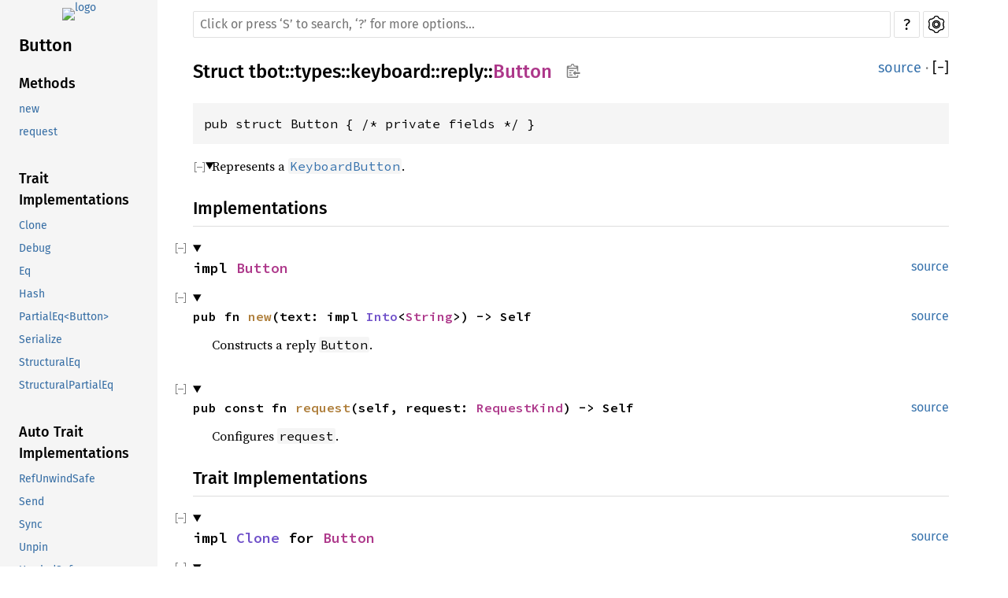

--- FILE ---
content_type: text/html; charset=utf-8
request_url: https://docs.tbot.rs/tbot/types/keyboard/reply/struct.Button.html
body_size: 52805
content:
<!DOCTYPE html><html lang="en"><head><meta charset="utf-8"><meta name="viewport" content="width=device-width, initial-scale=1.0"><meta name="generator" content="rustdoc"><meta name="description" content="Represents a `KeyboardButton`."><meta name="keywords" content="rust, rustlang, rust-lang, Button"><title>Button in tbot::types::keyboard::reply - Rust</title><link rel="preload" as="font" type="font/woff2" crossorigin href="../../../../static.files/SourceSerif4-Regular-1f7d512b176f0f72.ttf.woff2"><link rel="preload" as="font" type="font/woff2" crossorigin href="../../../../static.files/FiraSans-Regular-018c141bf0843ffd.woff2"><link rel="preload" as="font" type="font/woff2" crossorigin href="../../../../static.files/FiraSans-Medium-8f9a781e4970d388.woff2"><link rel="preload" as="font" type="font/woff2" crossorigin href="../../../../static.files/SourceCodePro-Regular-562dcc5011b6de7d.ttf.woff2"><link rel="preload" as="font" type="font/woff2" crossorigin href="../../../../static.files/SourceSerif4-Bold-124a1ca42af929b6.ttf.woff2"><link rel="preload" as="font" type="font/woff2" crossorigin href="../../../../static.files/SourceCodePro-Semibold-d899c5a5c4aeb14a.ttf.woff2"><link rel="stylesheet" href="../../../../static.files/normalize-76eba96aa4d2e634.css"><link rel="stylesheet" href="../../../../static.files/rustdoc-93196c7a1c3542a8.css" id="mainThemeStyle"><link rel="stylesheet" id="themeStyle" href="../../../../static.files/light-4743e13df3dfe8c4.css"><link rel="stylesheet" disabled href="../../../../static.files/dark-0e1b889528bd466b.css"><link rel="stylesheet" disabled href="../../../../static.files/ayu-65289d5d067c7c66.css"><script id="default-settings" ></script><script src="../../../../static.files/storage-d43fa987303ecbbb.js"></script><script defer src="sidebar-items.js"></script><script defer src="../../../../static.files/main-3367e395607fafc1.js"></script><noscript><link rel="stylesheet" href="../../../../static.files/noscript-13285aec31fa243e.css"></noscript><link rel="icon" href="https://gitlab.com/SnejUgal/tbot/-/raw/master/logo.svg"></head><body class="rustdoc struct"><!--[if lte IE 11]><div class="warning">This old browser is unsupported and will most likely display funky things.</div><![endif]--><nav class="mobile-topbar"><button class="sidebar-menu-toggle">&#9776;</button><a class="logo-container" href="../../../../tbot/index.html"><img src="https://gitlab.com/SnejUgal/tbot/-/raw/master/logo.svg" alt="logo"></a><h2></h2></nav><nav class="sidebar"><a class="logo-container" href="../../../../tbot/index.html">
                <img src="https://gitlab.com/SnejUgal/tbot/-/raw/master/logo.svg" alt="logo"></a><h2 class="location"><a href="#">Button</a></h2><div class="sidebar-elems"><section><h3><a href="#implementations">Methods</a></h3><ul class="block"><li><a href="#method.new">new</a></li><li><a href="#method.request">request</a></li></ul><h3><a href="#trait-implementations">Trait Implementations</a></h3><ul class="block"><li><a href="#impl-Clone-for-Button">Clone</a></li><li><a href="#impl-Debug-for-Button">Debug</a></li><li><a href="#impl-Eq-for-Button">Eq</a></li><li><a href="#impl-Hash-for-Button">Hash</a></li><li><a href="#impl-PartialEq%3CButton%3E-for-Button">PartialEq&lt;Button&gt;</a></li><li><a href="#impl-Serialize-for-Button">Serialize</a></li><li><a href="#impl-StructuralEq-for-Button">StructuralEq</a></li><li><a href="#impl-StructuralPartialEq-for-Button">StructuralPartialEq</a></li></ul><h3><a href="#synthetic-implementations">Auto Trait Implementations</a></h3><ul class="block"><li><a href="#impl-RefUnwindSafe-for-Button">RefUnwindSafe</a></li><li><a href="#impl-Send-for-Button">Send</a></li><li><a href="#impl-Sync-for-Button">Sync</a></li><li><a href="#impl-Unpin-for-Button">Unpin</a></li><li><a href="#impl-UnwindSafe-for-Button">UnwindSafe</a></li></ul><h3><a href="#blanket-implementations">Blanket Implementations</a></h3><ul class="block"><li><a href="#impl-Any-for-Button">Any</a></li><li><a href="#impl-Borrow%3CT%3E-for-Button">Borrow&lt;T&gt;</a></li><li><a href="#impl-BorrowMut%3CT%3E-for-Button">BorrowMut&lt;T&gt;</a></li><li><a href="#impl-From%3CT%3E-for-Button">From&lt;T&gt;</a></li><li><a href="#impl-Instrument-for-Button">Instrument</a></li><li><a href="#impl-Instrument-for-Button-1">Instrument</a></li><li><a href="#impl-Into%3CU%3E-for-Button">Into&lt;U&gt;</a></li><li><a href="#impl-Same%3CT%3E-for-Button">Same&lt;T&gt;</a></li><li><a href="#impl-ToOwned-for-Button">ToOwned</a></li><li><a href="#impl-TryFrom%3CU%3E-for-Button">TryFrom&lt;U&gt;</a></li><li><a href="#impl-TryInto%3CU%3E-for-Button">TryInto&lt;U&gt;</a></li><li><a href="#impl-WithSubscriber-for-Button">WithSubscriber</a></li><li><a href="#impl-WithSubscriber-for-Button-1">WithSubscriber</a></li></ul></section><h2><a href="index.html">In tbot::types::keyboard::reply</a></h2></div></nav><main><div class="width-limiter"><nav class="sub"><form class="search-form"><span></span><input class="search-input" name="search" aria-label="Run search in the documentation" autocomplete="off" spellcheck="false" placeholder="Click or press ‘S’ to search, ‘?’ for more options…" type="search"><div id="help-button" title="help" tabindex="-1"><a href="../../../../help.html">?</a></div><div id="settings-menu" tabindex="-1"><a href="../../../../settings.html" title="settings"><img width="22" height="22" alt="Change settings" src="../../../../static.files/wheel-5ec35bf9ca753509.svg"></a></div></form></nav><section id="main-content" class="content"><div class="main-heading"><h1>Struct <a href="../../../index.html">tbot</a>::<wbr><a href="../../index.html">types</a>::<wbr><a href="../index.html">keyboard</a>::<wbr><a href="index.html">reply</a>::<wbr><a class="struct" href="#">Button</a><button id="copy-path" onclick="copy_path(this)" title="Copy item path to clipboard"><img src="../../../../static.files/clipboard-7571035ce49a181d.svg" width="19" height="18" alt="Copy item path"></button></h1><span class="out-of-band"><a class="srclink" href="../../../../src/tbot/types/keyboard/reply.rs.html#58-61">source</a> · <button id="toggle-all-docs" title="collapse all docs">[<span>&#x2212;</span>]</button></span></div><div class="item-decl"><pre class="rust"><code>pub struct Button { /* private fields */ }</code></pre></div><details class="toggle top-doc" open><summary class="hideme"><span>Expand description</span></summary><div class="docblock"><p>Represents a <a href="https://core.telegram.org/bots/api#keyboardbutton"><code>KeyboardButton</code></a>.</p>
</div></details><h2 id="implementations" class="small-section-header">Implementations<a href="#implementations" class="anchor">§</a></h2><div id="implementations-list"><details class="toggle implementors-toggle" open><summary><section id="impl-Button" class="impl has-srclink"><a class="srclink rightside" href="../../../../src/tbot/types/keyboard/reply.rs.html#88-102">source</a><a href="#impl-Button" class="anchor">§</a><h3 class="code-header">impl <a class="struct" href="struct.Button.html" title="struct tbot::types::keyboard::reply::Button">Button</a></h3></section></summary><div class="impl-items"><details class="toggle method-toggle" open><summary><section id="method.new" class="method has-srclink"><a class="srclink rightside" href="../../../../src/tbot/types/keyboard/reply.rs.html#90-95">source</a><h4 class="code-header">pub fn <a href="#method.new" class="fn">new</a>(text: impl <a class="trait" href="https://doc.rust-lang.org/1.68.2/core/convert/trait.Into.html" title="trait core::convert::Into">Into</a>&lt;<a class="struct" href="https://doc.rust-lang.org/1.68.2/alloc/string/struct.String.html" title="struct alloc::string::String">String</a>&gt;) -&gt; Self</h4></section></summary><div class="docblock"><p>Constructs a reply <code>Button</code>.</p>
</div></details><details class="toggle method-toggle" open><summary><section id="method.request" class="method has-srclink"><a class="srclink rightside" href="../../../../src/tbot/types/keyboard/reply.rs.html#98-101">source</a><h4 class="code-header">pub const fn <a href="#method.request" class="fn">request</a>(self, request: <a class="enum" href="enum.RequestKind.html" title="enum tbot::types::keyboard::reply::RequestKind">RequestKind</a>) -&gt; Self</h4></section></summary><div class="docblock"><p>Configures <code>request</code>.</p>
</div></details></div></details></div><h2 id="trait-implementations" class="small-section-header">Trait Implementations<a href="#trait-implementations" class="anchor">§</a></h2><div id="trait-implementations-list"><details class="toggle implementors-toggle" open><summary><section id="impl-Clone-for-Button" class="impl has-srclink"><a class="srclink rightside" href="../../../../src/tbot/types/keyboard/reply.rs.html#56">source</a><a href="#impl-Clone-for-Button" class="anchor">§</a><h3 class="code-header">impl <a class="trait" href="https://doc.rust-lang.org/1.68.2/core/clone/trait.Clone.html" title="trait core::clone::Clone">Clone</a> for <a class="struct" href="struct.Button.html" title="struct tbot::types::keyboard::reply::Button">Button</a></h3></section></summary><div class="impl-items"><details class="toggle method-toggle" open><summary><section id="method.clone" class="method trait-impl has-srclink"><a class="srclink rightside" href="../../../../src/tbot/types/keyboard/reply.rs.html#56">source</a><a href="#method.clone" class="anchor">§</a><h4 class="code-header">fn <a href="https://doc.rust-lang.org/1.68.2/core/clone/trait.Clone.html#tymethod.clone" class="fn">clone</a>(&amp;self) -&gt; <a class="struct" href="struct.Button.html" title="struct tbot::types::keyboard::reply::Button">Button</a></h4></section></summary><div class='docblock'>Returns a copy of the value. <a href="https://doc.rust-lang.org/1.68.2/core/clone/trait.Clone.html#tymethod.clone">Read more</a></div></details><details class="toggle method-toggle" open><summary><section id="method.clone_from" class="method trait-impl has-srclink"><span class="rightside"><span class="since" title="Stable since Rust version 1.0.0">1.0.0</span> · <a class="srclink" href="https://doc.rust-lang.org/1.68.2/src/core/clone.rs.html#132-134">source</a></span><a href="#method.clone_from" class="anchor">§</a><h4 class="code-header">fn <a href="https://doc.rust-lang.org/1.68.2/core/clone/trait.Clone.html#method.clone_from" class="fn">clone_from</a>(&amp;mut self, source: <a class="primitive" href="https://doc.rust-lang.org/1.68.2/std/primitive.reference.html">&amp;</a>Self)</h4></section></summary><div class='docblock'>Performs copy-assignment from <code>source</code>. <a href="https://doc.rust-lang.org/1.68.2/core/clone/trait.Clone.html#method.clone_from">Read more</a></div></details></div></details><details class="toggle implementors-toggle" open><summary><section id="impl-Debug-for-Button" class="impl has-srclink"><a class="srclink rightside" href="../../../../src/tbot/types/keyboard/reply.rs.html#56">source</a><a href="#impl-Debug-for-Button" class="anchor">§</a><h3 class="code-header">impl <a class="trait" href="https://doc.rust-lang.org/1.68.2/core/fmt/trait.Debug.html" title="trait core::fmt::Debug">Debug</a> for <a class="struct" href="struct.Button.html" title="struct tbot::types::keyboard::reply::Button">Button</a></h3></section></summary><div class="impl-items"><details class="toggle method-toggle" open><summary><section id="method.fmt" class="method trait-impl has-srclink"><a class="srclink rightside" href="../../../../src/tbot/types/keyboard/reply.rs.html#56">source</a><a href="#method.fmt" class="anchor">§</a><h4 class="code-header">fn <a href="https://doc.rust-lang.org/1.68.2/core/fmt/trait.Debug.html#tymethod.fmt" class="fn">fmt</a>(&amp;self, f: &amp;mut <a class="struct" href="https://doc.rust-lang.org/1.68.2/core/fmt/struct.Formatter.html" title="struct core::fmt::Formatter">Formatter</a>&lt;'_&gt;) -&gt; <a class="type" href="https://doc.rust-lang.org/1.68.2/core/fmt/type.Result.html" title="type core::fmt::Result">Result</a></h4></section></summary><div class='docblock'>Formats the value using the given formatter. <a href="https://doc.rust-lang.org/1.68.2/core/fmt/trait.Debug.html#tymethod.fmt">Read more</a></div></details></div></details><details class="toggle implementors-toggle" open><summary><section id="impl-Hash-for-Button" class="impl has-srclink"><a class="srclink rightside" href="../../../../src/tbot/types/keyboard/reply.rs.html#56">source</a><a href="#impl-Hash-for-Button" class="anchor">§</a><h3 class="code-header">impl <a class="trait" href="https://doc.rust-lang.org/1.68.2/core/hash/trait.Hash.html" title="trait core::hash::Hash">Hash</a> for <a class="struct" href="struct.Button.html" title="struct tbot::types::keyboard::reply::Button">Button</a></h3></section></summary><div class="impl-items"><details class="toggle method-toggle" open><summary><section id="method.hash" class="method trait-impl has-srclink"><a class="srclink rightside" href="../../../../src/tbot/types/keyboard/reply.rs.html#56">source</a><a href="#method.hash" class="anchor">§</a><h4 class="code-header">fn <a href="https://doc.rust-lang.org/1.68.2/core/hash/trait.Hash.html#tymethod.hash" class="fn">hash</a>&lt;__H:&nbsp;<a class="trait" href="https://doc.rust-lang.org/1.68.2/core/hash/trait.Hasher.html" title="trait core::hash::Hasher">Hasher</a>&gt;(&amp;self, state: <a class="primitive" href="https://doc.rust-lang.org/1.68.2/std/primitive.reference.html">&amp;mut </a>__H)</h4></section></summary><div class='docblock'>Feeds this value into the given <a href="https://doc.rust-lang.org/1.68.2/core/hash/trait.Hasher.html" title="Hasher"><code>Hasher</code></a>. <a href="https://doc.rust-lang.org/1.68.2/core/hash/trait.Hash.html#tymethod.hash">Read more</a></div></details><details class="toggle method-toggle" open><summary><section id="method.hash_slice" class="method trait-impl has-srclink"><span class="rightside"><span class="since" title="Stable since Rust version 1.3.0">1.3.0</span> · <a class="srclink" href="https://doc.rust-lang.org/1.68.2/src/core/hash/mod.rs.html#239-241">source</a></span><a href="#method.hash_slice" class="anchor">§</a><h4 class="code-header">fn <a href="https://doc.rust-lang.org/1.68.2/core/hash/trait.Hash.html#method.hash_slice" class="fn">hash_slice</a>&lt;H&gt;(data: &amp;<a class="primitive" href="https://doc.rust-lang.org/1.68.2/std/primitive.slice.html">[Self]</a>, state: <a class="primitive" href="https://doc.rust-lang.org/1.68.2/std/primitive.reference.html">&amp;mut </a>H)<span class="where fmt-newline">where<br>&nbsp;&nbsp;&nbsp;&nbsp;H: <a class="trait" href="https://doc.rust-lang.org/1.68.2/core/hash/trait.Hasher.html" title="trait core::hash::Hasher">Hasher</a>,<br>&nbsp;&nbsp;&nbsp;&nbsp;Self: <a class="trait" href="https://doc.rust-lang.org/1.68.2/core/marker/trait.Sized.html" title="trait core::marker::Sized">Sized</a>,</span></h4></section></summary><div class='docblock'>Feeds a slice of this type into the given <a href="https://doc.rust-lang.org/1.68.2/core/hash/trait.Hasher.html" title="Hasher"><code>Hasher</code></a>. <a href="https://doc.rust-lang.org/1.68.2/core/hash/trait.Hash.html#method.hash_slice">Read more</a></div></details></div></details><details class="toggle implementors-toggle" open><summary><section id="impl-PartialEq%3CButton%3E-for-Button" class="impl has-srclink"><a class="srclink rightside" href="../../../../src/tbot/types/keyboard/reply.rs.html#56">source</a><a href="#impl-PartialEq%3CButton%3E-for-Button" class="anchor">§</a><h3 class="code-header">impl <a class="trait" href="https://doc.rust-lang.org/1.68.2/core/cmp/trait.PartialEq.html" title="trait core::cmp::PartialEq">PartialEq</a>&lt;<a class="struct" href="struct.Button.html" title="struct tbot::types::keyboard::reply::Button">Button</a>&gt; for <a class="struct" href="struct.Button.html" title="struct tbot::types::keyboard::reply::Button">Button</a></h3></section></summary><div class="impl-items"><details class="toggle method-toggle" open><summary><section id="method.eq" class="method trait-impl has-srclink"><a class="srclink rightside" href="../../../../src/tbot/types/keyboard/reply.rs.html#56">source</a><a href="#method.eq" class="anchor">§</a><h4 class="code-header">fn <a href="https://doc.rust-lang.org/1.68.2/core/cmp/trait.PartialEq.html#tymethod.eq" class="fn">eq</a>(&amp;self, other: &amp;<a class="struct" href="struct.Button.html" title="struct tbot::types::keyboard::reply::Button">Button</a>) -&gt; <a class="primitive" href="https://doc.rust-lang.org/1.68.2/std/primitive.bool.html">bool</a></h4></section></summary><div class='docblock'>This method tests for <code>self</code> and <code>other</code> values to be equal, and is used
by <code>==</code>.</div></details><details class="toggle method-toggle" open><summary><section id="method.ne" class="method trait-impl has-srclink"><span class="rightside"><span class="since" title="Stable since Rust version 1.0.0">1.0.0</span> · <a class="srclink" href="https://doc.rust-lang.org/1.68.2/src/core/cmp.rs.html#227">source</a></span><a href="#method.ne" class="anchor">§</a><h4 class="code-header">fn <a href="https://doc.rust-lang.org/1.68.2/core/cmp/trait.PartialEq.html#method.ne" class="fn">ne</a>(&amp;self, other: <a class="primitive" href="https://doc.rust-lang.org/1.68.2/std/primitive.reference.html">&amp;</a>Rhs) -&gt; <a class="primitive" href="https://doc.rust-lang.org/1.68.2/std/primitive.bool.html">bool</a></h4></section></summary><div class='docblock'>This method tests for <code>!=</code>. The default implementation is almost always
sufficient, and should not be overridden without very good reason.</div></details></div></details><details class="toggle implementors-toggle" open><summary><section id="impl-Serialize-for-Button" class="impl has-srclink"><a class="srclink rightside" href="../../../../src/tbot/types/keyboard/reply.rs.html#104-127">source</a><a href="#impl-Serialize-for-Button" class="anchor">§</a><h3 class="code-header">impl <a class="trait" href="https://docs.rs/serde/1.0.159/serde/ser/trait.Serialize.html" title="trait serde::ser::Serialize">Serialize</a> for <a class="struct" href="struct.Button.html" title="struct tbot::types::keyboard::reply::Button">Button</a></h3></section></summary><div class="impl-items"><details class="toggle method-toggle" open><summary><section id="method.serialize" class="method trait-impl has-srclink"><a class="srclink rightside" href="../../../../src/tbot/types/keyboard/reply.rs.html#105-126">source</a><a href="#method.serialize" class="anchor">§</a><h4 class="code-header">fn <a href="https://docs.rs/serde/1.0.159/serde/ser/trait.Serialize.html#tymethod.serialize" class="fn">serialize</a>&lt;S:&nbsp;<a class="trait" href="https://docs.rs/serde/1.0.159/serde/ser/trait.Serializer.html" title="trait serde::ser::Serializer">Serializer</a>&gt;(&amp;self, s: S) -&gt; <a class="enum" href="https://doc.rust-lang.org/1.68.2/core/result/enum.Result.html" title="enum core::result::Result">Result</a>&lt;S::<a class="associatedtype" href="https://docs.rs/serde/1.0.159/serde/ser/trait.Serializer.html#associatedtype.Ok" title="type serde::ser::Serializer::Ok">Ok</a>, S::<a class="associatedtype" href="https://docs.rs/serde/1.0.159/serde/ser/trait.Serializer.html#associatedtype.Error" title="type serde::ser::Serializer::Error">Error</a>&gt;</h4></section></summary><div class='docblock'>Serialize this value into the given Serde serializer. <a href="https://docs.rs/serde/1.0.159/serde/ser/trait.Serialize.html#tymethod.serialize">Read more</a></div></details></div></details><section id="impl-Eq-for-Button" class="impl has-srclink"><a class="srclink rightside" href="../../../../src/tbot/types/keyboard/reply.rs.html#56">source</a><a href="#impl-Eq-for-Button" class="anchor">§</a><h3 class="code-header">impl <a class="trait" href="https://doc.rust-lang.org/1.68.2/core/cmp/trait.Eq.html" title="trait core::cmp::Eq">Eq</a> for <a class="struct" href="struct.Button.html" title="struct tbot::types::keyboard::reply::Button">Button</a></h3></section><section id="impl-StructuralEq-for-Button" class="impl has-srclink"><a class="srclink rightside" href="../../../../src/tbot/types/keyboard/reply.rs.html#56">source</a><a href="#impl-StructuralEq-for-Button" class="anchor">§</a><h3 class="code-header">impl <a class="trait" href="https://doc.rust-lang.org/1.68.2/core/marker/trait.StructuralEq.html" title="trait core::marker::StructuralEq">StructuralEq</a> for <a class="struct" href="struct.Button.html" title="struct tbot::types::keyboard::reply::Button">Button</a></h3></section><section id="impl-StructuralPartialEq-for-Button" class="impl has-srclink"><a class="srclink rightside" href="../../../../src/tbot/types/keyboard/reply.rs.html#56">source</a><a href="#impl-StructuralPartialEq-for-Button" class="anchor">§</a><h3 class="code-header">impl <a class="trait" href="https://doc.rust-lang.org/1.68.2/core/marker/trait.StructuralPartialEq.html" title="trait core::marker::StructuralPartialEq">StructuralPartialEq</a> for <a class="struct" href="struct.Button.html" title="struct tbot::types::keyboard::reply::Button">Button</a></h3></section></div><h2 id="synthetic-implementations" class="small-section-header">Auto Trait Implementations<a href="#synthetic-implementations" class="anchor">§</a></h2><div id="synthetic-implementations-list"><section id="impl-RefUnwindSafe-for-Button" class="impl has-srclink"><a href="#impl-RefUnwindSafe-for-Button" class="anchor">§</a><h3 class="code-header">impl <a class="trait" href="https://doc.rust-lang.org/1.68.2/core/panic/unwind_safe/trait.RefUnwindSafe.html" title="trait core::panic::unwind_safe::RefUnwindSafe">RefUnwindSafe</a> for <a class="struct" href="struct.Button.html" title="struct tbot::types::keyboard::reply::Button">Button</a></h3></section><section id="impl-Send-for-Button" class="impl has-srclink"><a href="#impl-Send-for-Button" class="anchor">§</a><h3 class="code-header">impl <a class="trait" href="https://doc.rust-lang.org/1.68.2/core/marker/trait.Send.html" title="trait core::marker::Send">Send</a> for <a class="struct" href="struct.Button.html" title="struct tbot::types::keyboard::reply::Button">Button</a></h3></section><section id="impl-Sync-for-Button" class="impl has-srclink"><a href="#impl-Sync-for-Button" class="anchor">§</a><h3 class="code-header">impl <a class="trait" href="https://doc.rust-lang.org/1.68.2/core/marker/trait.Sync.html" title="trait core::marker::Sync">Sync</a> for <a class="struct" href="struct.Button.html" title="struct tbot::types::keyboard::reply::Button">Button</a></h3></section><section id="impl-Unpin-for-Button" class="impl has-srclink"><a href="#impl-Unpin-for-Button" class="anchor">§</a><h3 class="code-header">impl <a class="trait" href="https://doc.rust-lang.org/1.68.2/core/marker/trait.Unpin.html" title="trait core::marker::Unpin">Unpin</a> for <a class="struct" href="struct.Button.html" title="struct tbot::types::keyboard::reply::Button">Button</a></h3></section><section id="impl-UnwindSafe-for-Button" class="impl has-srclink"><a href="#impl-UnwindSafe-for-Button" class="anchor">§</a><h3 class="code-header">impl <a class="trait" href="https://doc.rust-lang.org/1.68.2/core/panic/unwind_safe/trait.UnwindSafe.html" title="trait core::panic::unwind_safe::UnwindSafe">UnwindSafe</a> for <a class="struct" href="struct.Button.html" title="struct tbot::types::keyboard::reply::Button">Button</a></h3></section></div><h2 id="blanket-implementations" class="small-section-header">Blanket Implementations<a href="#blanket-implementations" class="anchor">§</a></h2><div id="blanket-implementations-list"><details class="toggle implementors-toggle"><summary><section id="impl-Any-for-Button" class="impl has-srclink"><a class="srclink rightside" href="https://doc.rust-lang.org/1.68.2/src/core/any.rs.html#200">source</a><a href="#impl-Any-for-Button" class="anchor">§</a><h3 class="code-header">impl&lt;T&gt; <a class="trait" href="https://doc.rust-lang.org/1.68.2/core/any/trait.Any.html" title="trait core::any::Any">Any</a> for T<span class="where fmt-newline">where<br>&nbsp;&nbsp;&nbsp;&nbsp;T: 'static + ?<a class="trait" href="https://doc.rust-lang.org/1.68.2/core/marker/trait.Sized.html" title="trait core::marker::Sized">Sized</a>,</span></h3></section></summary><div class="impl-items"><details class="toggle method-toggle" open><summary><section id="method.type_id" class="method trait-impl has-srclink"><a class="srclink rightside" href="https://doc.rust-lang.org/1.68.2/src/core/any.rs.html#201">source</a><a href="#method.type_id" class="anchor">§</a><h4 class="code-header">fn <a href="https://doc.rust-lang.org/1.68.2/core/any/trait.Any.html#tymethod.type_id" class="fn">type_id</a>(&amp;self) -&gt; <a class="struct" href="https://doc.rust-lang.org/1.68.2/core/any/struct.TypeId.html" title="struct core::any::TypeId">TypeId</a></h4></section></summary><div class='docblock'>Gets the <code>TypeId</code> of <code>self</code>. <a href="https://doc.rust-lang.org/1.68.2/core/any/trait.Any.html#tymethod.type_id">Read more</a></div></details></div></details><details class="toggle implementors-toggle"><summary><section id="impl-Borrow%3CT%3E-for-Button" class="impl has-srclink"><a class="srclink rightside" href="https://doc.rust-lang.org/1.68.2/src/core/borrow.rs.html#211">source</a><a href="#impl-Borrow%3CT%3E-for-Button" class="anchor">§</a><h3 class="code-header">impl&lt;T&gt; <a class="trait" href="https://doc.rust-lang.org/1.68.2/core/borrow/trait.Borrow.html" title="trait core::borrow::Borrow">Borrow</a>&lt;T&gt; for T<span class="where fmt-newline">where<br>&nbsp;&nbsp;&nbsp;&nbsp;T: ?<a class="trait" href="https://doc.rust-lang.org/1.68.2/core/marker/trait.Sized.html" title="trait core::marker::Sized">Sized</a>,</span></h3></section></summary><div class="impl-items"><details class="toggle method-toggle" open><summary><section id="method.borrow" class="method trait-impl has-srclink"><span class="rightside"><span class="since" title="const unstable">const: <a href="https://github.com/rust-lang/rust/issues/91522" title="Tracking issue for const_borrow">unstable</a></span> · <a class="srclink" href="https://doc.rust-lang.org/1.68.2/src/core/borrow.rs.html#213">source</a></span><a href="#method.borrow" class="anchor">§</a><h4 class="code-header">fn <a href="https://doc.rust-lang.org/1.68.2/core/borrow/trait.Borrow.html#tymethod.borrow" class="fn">borrow</a>(&amp;self) -&gt; <a class="primitive" href="https://doc.rust-lang.org/1.68.2/std/primitive.reference.html">&amp;</a>T</h4></section></summary><div class='docblock'>Immutably borrows from an owned value. <a href="https://doc.rust-lang.org/1.68.2/core/borrow/trait.Borrow.html#tymethod.borrow">Read more</a></div></details></div></details><details class="toggle implementors-toggle"><summary><section id="impl-BorrowMut%3CT%3E-for-Button" class="impl has-srclink"><a class="srclink rightside" href="https://doc.rust-lang.org/1.68.2/src/core/borrow.rs.html#220">source</a><a href="#impl-BorrowMut%3CT%3E-for-Button" class="anchor">§</a><h3 class="code-header">impl&lt;T&gt; <a class="trait" href="https://doc.rust-lang.org/1.68.2/core/borrow/trait.BorrowMut.html" title="trait core::borrow::BorrowMut">BorrowMut</a>&lt;T&gt; for T<span class="where fmt-newline">where<br>&nbsp;&nbsp;&nbsp;&nbsp;T: ?<a class="trait" href="https://doc.rust-lang.org/1.68.2/core/marker/trait.Sized.html" title="trait core::marker::Sized">Sized</a>,</span></h3></section></summary><div class="impl-items"><details class="toggle method-toggle" open><summary><section id="method.borrow_mut" class="method trait-impl has-srclink"><span class="rightside"><span class="since" title="const unstable">const: <a href="https://github.com/rust-lang/rust/issues/91522" title="Tracking issue for const_borrow">unstable</a></span> · <a class="srclink" href="https://doc.rust-lang.org/1.68.2/src/core/borrow.rs.html#221">source</a></span><a href="#method.borrow_mut" class="anchor">§</a><h4 class="code-header">fn <a href="https://doc.rust-lang.org/1.68.2/core/borrow/trait.BorrowMut.html#tymethod.borrow_mut" class="fn">borrow_mut</a>(&amp;mut self) -&gt; <a class="primitive" href="https://doc.rust-lang.org/1.68.2/std/primitive.reference.html">&amp;mut </a>T</h4></section></summary><div class='docblock'>Mutably borrows from an owned value. <a href="https://doc.rust-lang.org/1.68.2/core/borrow/trait.BorrowMut.html#tymethod.borrow_mut">Read more</a></div></details></div></details><details class="toggle implementors-toggle"><summary><section id="impl-From%3CT%3E-for-Button" class="impl has-srclink"><a class="srclink rightside" href="https://doc.rust-lang.org/1.68.2/src/core/convert/mod.rs.html#733">source</a><a href="#impl-From%3CT%3E-for-Button" class="anchor">§</a><h3 class="code-header">impl&lt;T&gt; <a class="trait" href="https://doc.rust-lang.org/1.68.2/core/convert/trait.From.html" title="trait core::convert::From">From</a>&lt;T&gt; for T</h3></section></summary><div class="impl-items"><details class="toggle method-toggle" open><summary><section id="method.from" class="method trait-impl has-srclink"><span class="rightside"><span class="since" title="const unstable">const: <a href="https://github.com/rust-lang/rust/issues/88674" title="Tracking issue for const_convert">unstable</a></span> · <a class="srclink" href="https://doc.rust-lang.org/1.68.2/src/core/convert/mod.rs.html#736">source</a></span><a href="#method.from" class="anchor">§</a><h4 class="code-header">fn <a href="https://doc.rust-lang.org/1.68.2/core/convert/trait.From.html#tymethod.from" class="fn">from</a>(t: T) -&gt; T</h4></section></summary><div class="docblock"><p>Returns the argument unchanged.</p>
</div></details></div></details><details class="toggle implementors-toggle"><summary><section id="impl-Instrument-for-Button" class="impl has-srclink"><a class="srclink rightside" href="https://docs.rs/tracing/0.1.37/src/tracing/instrument.rs.html#276">source</a><a href="#impl-Instrument-for-Button" class="anchor">§</a><h3 class="code-header">impl&lt;T&gt; <a class="trait" href="https://docs.rs/tracing/0.1.37/tracing/instrument/trait.Instrument.html" title="trait tracing::instrument::Instrument">Instrument</a> for T</h3></section></summary><div class="impl-items"><details class="toggle method-toggle" open><summary><section id="method.instrument" class="method trait-impl has-srclink"><a class="srclink rightside" href="https://docs.rs/tracing/0.1.37/src/tracing/instrument.rs.html#82">source</a><a href="#method.instrument" class="anchor">§</a><h4 class="code-header">fn <a href="https://docs.rs/tracing/0.1.37/tracing/instrument/trait.Instrument.html#method.instrument" class="fn">instrument</a>(self, span: <a class="struct" href="https://docs.rs/tracing/0.1.37/tracing/span/struct.Span.html" title="struct tracing::span::Span">Span</a>) -&gt; <a class="struct" href="https://docs.rs/tracing/0.1.37/tracing/instrument/struct.Instrumented.html" title="struct tracing::instrument::Instrumented">Instrumented</a>&lt;Self&gt;</h4></section></summary><div class='docblock'>Instruments this type with the provided <a href="https://docs.rs/tracing/0.1.37/tracing/span/struct.Span.html" title="Span"><code>Span</code></a>, returning an
<code>Instrumented</code> wrapper. <a href="https://docs.rs/tracing/0.1.37/tracing/instrument/trait.Instrument.html#method.instrument">Read more</a></div></details><details class="toggle method-toggle" open><summary><section id="method.in_current_span" class="method trait-impl has-srclink"><a class="srclink rightside" href="https://docs.rs/tracing/0.1.37/src/tracing/instrument.rs.html#121">source</a><a href="#method.in_current_span" class="anchor">§</a><h4 class="code-header">fn <a href="https://docs.rs/tracing/0.1.37/tracing/instrument/trait.Instrument.html#method.in_current_span" class="fn">in_current_span</a>(self) -&gt; <a class="struct" href="https://docs.rs/tracing/0.1.37/tracing/instrument/struct.Instrumented.html" title="struct tracing::instrument::Instrumented">Instrumented</a>&lt;Self&gt;</h4></section></summary><div class='docblock'>Instruments this type with the <a href="https://docs.rs/tracing/0.1.37/tracing/span/struct.Span.html#method.current">current</a> <a href="https://docs.rs/tracing/0.1.37/tracing/span/struct.Span.html"><code>Span</code></a>, returning an
<code>Instrumented</code> wrapper. <a href="https://docs.rs/tracing/0.1.37/tracing/instrument/trait.Instrument.html#method.in_current_span">Read more</a></div></details></div></details><details class="toggle implementors-toggle"><summary><section id="impl-Instrument-for-Button-1" class="impl has-srclink"><a class="srclink rightside" href="https://docs.rs/tracing-futures/0.2.5/src/tracing_futures/lib.rs.html#273">source</a><a href="#impl-Instrument-for-Button-1" class="anchor">§</a><h3 class="code-header">impl&lt;T&gt; <a class="trait" href="https://docs.rs/tracing-futures/0.2.5/tracing_futures/trait.Instrument.html" title="trait tracing_futures::Instrument">Instrument</a> for T</h3></section></summary><div class="impl-items"><details class="toggle method-toggle" open><summary><section id="method.instrument-1" class="method trait-impl has-srclink"><a class="srclink rightside" href="https://docs.rs/tracing-futures/0.2.5/src/tracing_futures/lib.rs.html#154">source</a><a href="#method.instrument-1" class="anchor">§</a><h4 class="code-header">fn <a href="https://docs.rs/tracing-futures/0.2.5/tracing_futures/trait.Instrument.html#method.instrument" class="fn">instrument</a>(self, span: <a class="struct" href="https://docs.rs/tracing/0.1.37/tracing/span/struct.Span.html" title="struct tracing::span::Span">Span</a>) -&gt; <a class="struct" href="https://docs.rs/tracing-futures/0.2.5/tracing_futures/struct.Instrumented.html" title="struct tracing_futures::Instrumented">Instrumented</a>&lt;Self&gt;</h4></section></summary><div class='docblock'>Instruments this type with the provided <code>Span</code>, returning an
<code>Instrumented</code> wrapper. <a href="https://docs.rs/tracing-futures/0.2.5/tracing_futures/trait.Instrument.html#method.instrument">Read more</a></div></details><details class="toggle method-toggle" open><summary><section id="method.in_current_span-1" class="method trait-impl has-srclink"><a class="srclink rightside" href="https://docs.rs/tracing-futures/0.2.5/src/tracing_futures/lib.rs.html#191">source</a><a href="#method.in_current_span-1" class="anchor">§</a><h4 class="code-header">fn <a href="https://docs.rs/tracing-futures/0.2.5/tracing_futures/trait.Instrument.html#method.in_current_span" class="fn">in_current_span</a>(self) -&gt; <a class="struct" href="https://docs.rs/tracing-futures/0.2.5/tracing_futures/struct.Instrumented.html" title="struct tracing_futures::Instrumented">Instrumented</a>&lt;Self&gt;</h4></section></summary><div class='docblock'>Instruments this type with the <a href="https://docs.rs/tracing/latest/tracing/span/struct.Span.html#method.current">current</a> <code>Span</code>, returning an
<code>Instrumented</code> wrapper. <a href="https://docs.rs/tracing-futures/0.2.5/tracing_futures/trait.Instrument.html#method.in_current_span">Read more</a></div></details></div></details><details class="toggle implementors-toggle"><summary><section id="impl-Into%3CU%3E-for-Button" class="impl has-srclink"><a class="srclink rightside" href="https://doc.rust-lang.org/1.68.2/src/core/convert/mod.rs.html#717">source</a><a href="#impl-Into%3CU%3E-for-Button" class="anchor">§</a><h3 class="code-header">impl&lt;T, U&gt; <a class="trait" href="https://doc.rust-lang.org/1.68.2/core/convert/trait.Into.html" title="trait core::convert::Into">Into</a>&lt;U&gt; for T<span class="where fmt-newline">where<br>&nbsp;&nbsp;&nbsp;&nbsp;U: <a class="trait" href="https://doc.rust-lang.org/1.68.2/core/convert/trait.From.html" title="trait core::convert::From">From</a>&lt;T&gt;,</span></h3></section></summary><div class="impl-items"><details class="toggle method-toggle" open><summary><section id="method.into" class="method trait-impl has-srclink"><span class="rightside"><span class="since" title="const unstable">const: <a href="https://github.com/rust-lang/rust/issues/88674" title="Tracking issue for const_convert">unstable</a></span> · <a class="srclink" href="https://doc.rust-lang.org/1.68.2/src/core/convert/mod.rs.html#725">source</a></span><a href="#method.into" class="anchor">§</a><h4 class="code-header">fn <a href="https://doc.rust-lang.org/1.68.2/core/convert/trait.Into.html#tymethod.into" class="fn">into</a>(self) -&gt; U</h4></section></summary><div class="docblock"><p>Calls <code>U::from(self)</code>.</p>
<p>That is, this conversion is whatever the implementation of
<code><a href="https://doc.rust-lang.org/1.68.2/core/convert/trait.From.html" title="From">From</a>&lt;T&gt; for U</code> chooses to do.</p>
</div></details></div></details><details class="toggle implementors-toggle"><summary><section id="impl-Same%3CT%3E-for-Button" class="impl has-srclink"><a class="srclink rightside" href="https://docs.rs/typenum/1.16.0/src/typenum/type_operators.rs.html#34">source</a><a href="#impl-Same%3CT%3E-for-Button" class="anchor">§</a><h3 class="code-header">impl&lt;T&gt; <a class="trait" href="https://docs.rs/typenum/1.16.0/typenum/type_operators/trait.Same.html" title="trait typenum::type_operators::Same">Same</a>&lt;T&gt; for T</h3></section></summary><div class="impl-items"><details class="toggle" open><summary><section id="associatedtype.Output" class="associatedtype trait-impl has-srclink"><a href="#associatedtype.Output" class="anchor">§</a><h4 class="code-header">type <a href="https://docs.rs/typenum/1.16.0/typenum/type_operators/trait.Same.html#associatedtype.Output" class="associatedtype">Output</a> = T</h4></section></summary><div class='docblock'>Should always be <code>Self</code></div></details></div></details><details class="toggle implementors-toggle"><summary><section id="impl-ToOwned-for-Button" class="impl has-srclink"><a class="srclink rightside" href="https://doc.rust-lang.org/1.68.2/src/alloc/borrow.rs.html#82">source</a><a href="#impl-ToOwned-for-Button" class="anchor">§</a><h3 class="code-header">impl&lt;T&gt; <a class="trait" href="https://doc.rust-lang.org/1.68.2/alloc/borrow/trait.ToOwned.html" title="trait alloc::borrow::ToOwned">ToOwned</a> for T<span class="where fmt-newline">where<br>&nbsp;&nbsp;&nbsp;&nbsp;T: <a class="trait" href="https://doc.rust-lang.org/1.68.2/core/clone/trait.Clone.html" title="trait core::clone::Clone">Clone</a>,</span></h3></section></summary><div class="impl-items"><details class="toggle" open><summary><section id="associatedtype.Owned" class="associatedtype trait-impl has-srclink"><a href="#associatedtype.Owned" class="anchor">§</a><h4 class="code-header">type <a href="https://doc.rust-lang.org/1.68.2/alloc/borrow/trait.ToOwned.html#associatedtype.Owned" class="associatedtype">Owned</a> = T</h4></section></summary><div class='docblock'>The resulting type after obtaining ownership.</div></details><details class="toggle method-toggle" open><summary><section id="method.to_owned" class="method trait-impl has-srclink"><a class="srclink rightside" href="https://doc.rust-lang.org/1.68.2/src/alloc/borrow.rs.html#87">source</a><a href="#method.to_owned" class="anchor">§</a><h4 class="code-header">fn <a href="https://doc.rust-lang.org/1.68.2/alloc/borrow/trait.ToOwned.html#tymethod.to_owned" class="fn">to_owned</a>(&amp;self) -&gt; T</h4></section></summary><div class='docblock'>Creates owned data from borrowed data, usually by cloning. <a href="https://doc.rust-lang.org/1.68.2/alloc/borrow/trait.ToOwned.html#tymethod.to_owned">Read more</a></div></details><details class="toggle method-toggle" open><summary><section id="method.clone_into" class="method trait-impl has-srclink"><a class="srclink rightside" href="https://doc.rust-lang.org/1.68.2/src/alloc/borrow.rs.html#91">source</a><a href="#method.clone_into" class="anchor">§</a><h4 class="code-header">fn <a href="https://doc.rust-lang.org/1.68.2/alloc/borrow/trait.ToOwned.html#method.clone_into" class="fn">clone_into</a>(&amp;self, target: <a class="primitive" href="https://doc.rust-lang.org/1.68.2/std/primitive.reference.html">&amp;mut </a>T)</h4></section></summary><div class='docblock'>Uses borrowed data to replace owned data, usually by cloning. <a href="https://doc.rust-lang.org/1.68.2/alloc/borrow/trait.ToOwned.html#method.clone_into">Read more</a></div></details></div></details><details class="toggle implementors-toggle"><summary><section id="impl-TryFrom%3CU%3E-for-Button" class="impl has-srclink"><a class="srclink rightside" href="https://doc.rust-lang.org/1.68.2/src/core/convert/mod.rs.html#775">source</a><a href="#impl-TryFrom%3CU%3E-for-Button" class="anchor">§</a><h3 class="code-header">impl&lt;T, U&gt; <a class="trait" href="https://doc.rust-lang.org/1.68.2/core/convert/trait.TryFrom.html" title="trait core::convert::TryFrom">TryFrom</a>&lt;U&gt; for T<span class="where fmt-newline">where<br>&nbsp;&nbsp;&nbsp;&nbsp;U: <a class="trait" href="https://doc.rust-lang.org/1.68.2/core/convert/trait.Into.html" title="trait core::convert::Into">Into</a>&lt;T&gt;,</span></h3></section></summary><div class="impl-items"><details class="toggle" open><summary><section id="associatedtype.Error" class="associatedtype trait-impl has-srclink"><a href="#associatedtype.Error" class="anchor">§</a><h4 class="code-header">type <a href="https://doc.rust-lang.org/1.68.2/core/convert/trait.TryFrom.html#associatedtype.Error" class="associatedtype">Error</a> = <a class="enum" href="https://doc.rust-lang.org/1.68.2/core/convert/enum.Infallible.html" title="enum core::convert::Infallible">Infallible</a></h4></section></summary><div class='docblock'>The type returned in the event of a conversion error.</div></details><details class="toggle method-toggle" open><summary><section id="method.try_from" class="method trait-impl has-srclink"><span class="rightside"><span class="since" title="const unstable">const: <a href="https://github.com/rust-lang/rust/issues/88674" title="Tracking issue for const_convert">unstable</a></span> · <a class="srclink" href="https://doc.rust-lang.org/1.68.2/src/core/convert/mod.rs.html#781">source</a></span><a href="#method.try_from" class="anchor">§</a><h4 class="code-header">fn <a href="https://doc.rust-lang.org/1.68.2/core/convert/trait.TryFrom.html#tymethod.try_from" class="fn">try_from</a>(value: U) -&gt; <a class="enum" href="https://doc.rust-lang.org/1.68.2/core/result/enum.Result.html" title="enum core::result::Result">Result</a>&lt;T, &lt;T as <a class="trait" href="https://doc.rust-lang.org/1.68.2/core/convert/trait.TryFrom.html" title="trait core::convert::TryFrom">TryFrom</a>&lt;U&gt;&gt;::<a class="associatedtype" href="https://doc.rust-lang.org/1.68.2/core/convert/trait.TryFrom.html#associatedtype.Error" title="type core::convert::TryFrom::Error">Error</a>&gt;</h4></section></summary><div class='docblock'>Performs the conversion.</div></details></div></details><details class="toggle implementors-toggle"><summary><section id="impl-TryInto%3CU%3E-for-Button" class="impl has-srclink"><a class="srclink rightside" href="https://doc.rust-lang.org/1.68.2/src/core/convert/mod.rs.html#760">source</a><a href="#impl-TryInto%3CU%3E-for-Button" class="anchor">§</a><h3 class="code-header">impl&lt;T, U&gt; <a class="trait" href="https://doc.rust-lang.org/1.68.2/core/convert/trait.TryInto.html" title="trait core::convert::TryInto">TryInto</a>&lt;U&gt; for T<span class="where fmt-newline">where<br>&nbsp;&nbsp;&nbsp;&nbsp;U: <a class="trait" href="https://doc.rust-lang.org/1.68.2/core/convert/trait.TryFrom.html" title="trait core::convert::TryFrom">TryFrom</a>&lt;T&gt;,</span></h3></section></summary><div class="impl-items"><details class="toggle" open><summary><section id="associatedtype.Error-1" class="associatedtype trait-impl has-srclink"><a href="#associatedtype.Error-1" class="anchor">§</a><h4 class="code-header">type <a href="https://doc.rust-lang.org/1.68.2/core/convert/trait.TryInto.html#associatedtype.Error" class="associatedtype">Error</a> = &lt;U as <a class="trait" href="https://doc.rust-lang.org/1.68.2/core/convert/trait.TryFrom.html" title="trait core::convert::TryFrom">TryFrom</a>&lt;T&gt;&gt;::<a class="associatedtype" href="https://doc.rust-lang.org/1.68.2/core/convert/trait.TryFrom.html#associatedtype.Error" title="type core::convert::TryFrom::Error">Error</a></h4></section></summary><div class='docblock'>The type returned in the event of a conversion error.</div></details><details class="toggle method-toggle" open><summary><section id="method.try_into" class="method trait-impl has-srclink"><span class="rightside"><span class="since" title="const unstable">const: <a href="https://github.com/rust-lang/rust/issues/88674" title="Tracking issue for const_convert">unstable</a></span> · <a class="srclink" href="https://doc.rust-lang.org/1.68.2/src/core/convert/mod.rs.html#766">source</a></span><a href="#method.try_into" class="anchor">§</a><h4 class="code-header">fn <a href="https://doc.rust-lang.org/1.68.2/core/convert/trait.TryInto.html#tymethod.try_into" class="fn">try_into</a>(self) -&gt; <a class="enum" href="https://doc.rust-lang.org/1.68.2/core/result/enum.Result.html" title="enum core::result::Result">Result</a>&lt;U, &lt;U as <a class="trait" href="https://doc.rust-lang.org/1.68.2/core/convert/trait.TryFrom.html" title="trait core::convert::TryFrom">TryFrom</a>&lt;T&gt;&gt;::<a class="associatedtype" href="https://doc.rust-lang.org/1.68.2/core/convert/trait.TryFrom.html#associatedtype.Error" title="type core::convert::TryFrom::Error">Error</a>&gt;</h4></section></summary><div class='docblock'>Performs the conversion.</div></details></div></details><details class="toggle implementors-toggle"><summary><section id="impl-WithSubscriber-for-Button" class="impl has-srclink"><a class="srclink rightside" href="https://docs.rs/tracing/0.1.37/src/tracing/instrument.rs.html#334">source</a><a href="#impl-WithSubscriber-for-Button" class="anchor">§</a><h3 class="code-header">impl&lt;T&gt; <a class="trait" href="https://docs.rs/tracing/0.1.37/tracing/instrument/trait.WithSubscriber.html" title="trait tracing::instrument::WithSubscriber">WithSubscriber</a> for T</h3></section></summary><div class="impl-items"><details class="toggle method-toggle" open><summary><section id="method.with_subscriber" class="method trait-impl has-srclink"><a class="srclink rightside" href="https://docs.rs/tracing/0.1.37/src/tracing/instrument.rs.html#169-171">source</a><a href="#method.with_subscriber" class="anchor">§</a><h4 class="code-header">fn <a href="https://docs.rs/tracing/0.1.37/tracing/instrument/trait.WithSubscriber.html#method.with_subscriber" class="fn">with_subscriber</a>&lt;S&gt;(self, subscriber: S) -&gt; <a class="struct" href="https://docs.rs/tracing/0.1.37/tracing/instrument/struct.WithDispatch.html" title="struct tracing::instrument::WithDispatch">WithDispatch</a>&lt;Self&gt;<span class="where fmt-newline">where<br>&nbsp;&nbsp;&nbsp;&nbsp;S: <a class="trait" href="https://doc.rust-lang.org/1.68.2/core/convert/trait.Into.html" title="trait core::convert::Into">Into</a>&lt;<a class="struct" href="https://docs.rs/tracing-core/0.1.22/tracing_core/dispatcher/struct.Dispatch.html" title="struct tracing_core::dispatcher::Dispatch">Dispatch</a>&gt;,</span></h4></section></summary><div class='docblock'>Attaches the provided <a href="https://docs.rs/tracing-core/0.1.22/tracing_core/subscriber/trait.Subscriber.html"><code>Subscriber</code></a> to this type, returning a
<a href="https://docs.rs/tracing/0.1.37/tracing/instrument/struct.WithDispatch.html" title="WithDispatch"><code>WithDispatch</code></a> wrapper. <a href="https://docs.rs/tracing/0.1.37/tracing/instrument/trait.WithSubscriber.html#method.with_subscriber">Read more</a></div></details><details class="toggle method-toggle" open><summary><section id="method.with_current_subscriber" class="method trait-impl has-srclink"><a class="srclink rightside" href="https://docs.rs/tracing/0.1.37/src/tracing/instrument.rs.html#221">source</a><a href="#method.with_current_subscriber" class="anchor">§</a><h4 class="code-header">fn <a href="https://docs.rs/tracing/0.1.37/tracing/instrument/trait.WithSubscriber.html#method.with_current_subscriber" class="fn">with_current_subscriber</a>(self) -&gt; <a class="struct" href="https://docs.rs/tracing/0.1.37/tracing/instrument/struct.WithDispatch.html" title="struct tracing::instrument::WithDispatch">WithDispatch</a>&lt;Self&gt;</h4></section></summary><div class='docblock'>Attaches the current <a href="https://docs.rs/tracing/0.1.37/tracing/dispatcher/index.html#setting-the-default-subscriber">default</a> <a href="https://docs.rs/tracing-core/0.1.22/tracing_core/subscriber/trait.Subscriber.html"><code>Subscriber</code></a> to this type, returning a
<a href="https://docs.rs/tracing/0.1.37/tracing/instrument/struct.WithDispatch.html" title="WithDispatch"><code>WithDispatch</code></a> wrapper. <a href="https://docs.rs/tracing/0.1.37/tracing/instrument/trait.WithSubscriber.html#method.with_current_subscriber">Read more</a></div></details></div></details><details class="toggle implementors-toggle"><summary><section id="impl-WithSubscriber-for-Button-1" class="impl has-srclink"><a class="srclink rightside" href="https://docs.rs/tracing-futures/0.2.5/src/tracing_futures/lib.rs.html#432">source</a><a href="#impl-WithSubscriber-for-Button-1" class="anchor">§</a><h3 class="code-header">impl&lt;T&gt; <a class="trait" href="https://docs.rs/tracing-futures/0.2.5/tracing_futures/trait.WithSubscriber.html" title="trait tracing_futures::WithSubscriber">WithSubscriber</a> for T</h3></section></summary><div class="impl-items"><details class="toggle method-toggle" open><summary><section id="method.with_subscriber-1" class="method trait-impl has-srclink"><a class="srclink rightside" href="https://docs.rs/tracing-futures/0.2.5/src/tracing_futures/lib.rs.html#213-215">source</a><a href="#method.with_subscriber-1" class="anchor">§</a><h4 class="code-header">fn <a href="https://docs.rs/tracing-futures/0.2.5/tracing_futures/trait.WithSubscriber.html#method.with_subscriber" class="fn">with_subscriber</a>&lt;S&gt;(self, subscriber: S) -&gt; <a class="struct" href="https://docs.rs/tracing-futures/0.2.5/tracing_futures/struct.WithDispatch.html" title="struct tracing_futures::WithDispatch">WithDispatch</a>&lt;Self&gt;<span class="where fmt-newline">where<br>&nbsp;&nbsp;&nbsp;&nbsp;S: <a class="trait" href="https://doc.rust-lang.org/1.68.2/core/convert/trait.Into.html" title="trait core::convert::Into">Into</a>&lt;<a class="struct" href="https://docs.rs/tracing-core/0.1.22/tracing_core/dispatcher/struct.Dispatch.html" title="struct tracing_core::dispatcher::Dispatch">Dispatch</a>&gt;,</span></h4></section></summary><div class='docblock'>Attaches the provided <a href="https://docs.rs/tracing/latest/tracing/subscriber/trait.Subscriber.html"><code>Subscriber</code></a> to this type, returning a
<code>WithDispatch</code> wrapper. <a href="https://docs.rs/tracing-futures/0.2.5/tracing_futures/trait.WithSubscriber.html#method.with_subscriber">Read more</a></div></details><details class="toggle method-toggle" open><summary><section id="method.with_current_subscriber-1" class="method trait-impl has-srclink"><a class="srclink rightside" href="https://docs.rs/tracing-futures/0.2.5/src/tracing_futures/lib.rs.html#237">source</a><a href="#method.with_current_subscriber-1" class="anchor">§</a><h4 class="code-header">fn <a href="https://docs.rs/tracing-futures/0.2.5/tracing_futures/trait.WithSubscriber.html#method.with_current_subscriber" class="fn">with_current_subscriber</a>(self) -&gt; <a class="struct" href="https://docs.rs/tracing-futures/0.2.5/tracing_futures/struct.WithDispatch.html" title="struct tracing_futures::WithDispatch">WithDispatch</a>&lt;Self&gt;</h4></section></summary><div class='docblock'>Attaches the current <a href="https://docs.rs/tracing/latest/tracing/dispatcher/index.html#setting-the-default-subscriber">default</a> <a href="https://docs.rs/tracing/latest/tracing/subscriber/trait.Subscriber.html"><code>Subscriber</code></a> to this type, returning a
<code>WithDispatch</code> wrapper. <a href="https://docs.rs/tracing-futures/0.2.5/tracing_futures/trait.WithSubscriber.html#method.with_current_subscriber">Read more</a></div></details></div></details></div></section></div></main><div id="rustdoc-vars" data-root-path="../../../../" data-static-root-path="../../../../static.files/" data-current-crate="tbot" data-themes="" data-resource-suffix="" data-rustdoc-version="1.68.2 (9eb3afe9e 2023-03-27)" data-search-js="search-98d53477a794af0b.js" data-settings-js="settings-c3c521c753752a1a.js" data-settings-css="settings-08ddfdda51b8ee2e.css" ></div></body></html>

--- FILE ---
content_type: text/css; charset=utf-8
request_url: https://docs.tbot.rs/static.files/ayu-65289d5d067c7c66.css
body_size: 4779
content:
 :root{--main-background-color:#0f1419;--main-color:#c5c5c5;--settings-input-color:#ffb454;--settings-button-color:#fff;--settings-button-border-focus:#e0e0e0;--sidebar-background-color:#14191f;--sidebar-background-color-hover:rgba(70,70,70,0.33);--code-block-background-color:#191f26;--scrollbar-track-background-color:transparent;--scrollbar-thumb-background-color:#5c6773;--scrollbar-color:#5c6773 #24292f;--headings-border-bottom-color:#5c6773;--border-color:#5c6773;--button-background-color:#141920;--right-side-color:grey;--code-attribute-color:#999;--toggles-color:#999;--toggle-filter:invert(100%);--search-input-focused-border-color:#5c6773;--copy-path-button-color:#fff;--copy-path-img-filter:invert(70%);--copy-path-img-hover-filter:invert(100%);--codeblock-error-hover-color:rgb(255,0,0);--codeblock-error-color:rgba(255,0,0,.5);--codeblock-ignore-hover-color:rgb(255,142,0);--codeblock-ignore-color:rgba(255,142,0,.6);--type-link-color:#ffa0a5;--trait-link-color:#39afd7;--assoc-item-link-color:#39afd7;--function-link-color:#fdd687;--macro-link-color:#a37acc;--keyword-link-color:#39afd7;--mod-link-color:#39afd7;--link-color:#39afd7;--sidebar-link-color:#53b1db;--sidebar-current-link-background-color:transparent;--search-result-link-focus-background-color:#3c3c3c;--search-result-border-color:#aaa3;--search-color:#fff;--search-results-alias-color:#c5c5c5;--search-results-grey-color:#999;--search-tab-title-count-color:#888;--stab-background-color:#314559;--stab-code-color:#e6e1cf;--code-highlight-kw-color:#ff7733;--code-highlight-kw-2-color:#ff7733;--code-highlight-lifetime-color:#ff7733;--code-highlight-prelude-color:#69f2df;--code-highlight-prelude-val-color:#ff7733;--code-highlight-number-color:#b8cc52;--code-highlight-string-color:#b8cc52;--code-highlight-literal-color:#ff7733;--code-highlight-attribute-color:#e6e1cf;--code-highlight-self-color:#36a3d9;--code-highlight-macro-color:#a37acc;--code-highlight-question-mark-color:#ff9011;--code-highlight-comment-color:#788797;--code-highlight-doc-comment-color:#a1ac88;--src-line-numbers-span-color:#5c6773;--src-line-number-highlighted-background-color:rgba(255,236,164,0.06);--test-arrow-color:#788797;--test-arrow-background-color:rgba(57,175,215,0.09);--test-arrow-hover-color:#c5c5c5;--test-arrow-hover-background-color:rgba(57,175,215,0.368);--target-background-color:rgba(255,236,164,0.06);--target-border-color:rgba(255,180,76,0.85);--tooltip-background-color:#314559;--tooltip-color:#c5c5c5;--kbd-color:#c5c5c5;--kbd-background:#314559;--kbd-box-shadow-color:#5c6773;--rust-logo-filter:drop-shadow(1px 0 0px #fff) drop-shadow(0 1px 0 #fff) drop-shadow(-1px 0 0 #fff) drop-shadow(0 -1px 0 #fff);--crate-search-div-filter:invert(41%) sepia(12%) saturate(487%) hue-rotate(171deg) brightness(94%) contrast(94%);--crate-search-div-hover-filter:invert(98%) sepia(12%) saturate(81%) hue-rotate(343deg) brightness(113%) contrast(76%);--crate-search-hover-border:#e0e0e0;--source-sidebar-background-selected:#14191f;--source-sidebar-background-hover:#14191f;--table-alt-row-background-color:#191f26;--codeblock-link-background:#333;--scrape-example-toggle-line-background:#999;--scrape-example-toggle-line-hover-background:#c5c5c5;--scrape-example-code-line-highlight:rgb(91,59,1);--scrape-example-code-line-highlight-focus:rgb(124,75,15);--scrape-example-help-border-color:#aaa;--scrape-example-help-color:#eee;--scrape-example-help-hover-border-color:#fff;--scrape-example-help-hover-color:#fff;}h1,h2,h3,h4{color:white;}h1 a{color:#fff;}h4{border:none;}.docblock code{color:#ffb454;}.code-header{color:#e6e1cf;}.docblock pre>code,pre>code{color:#e6e1cf;}.item-info code{color:#e6e1cf;}.docblock a>code{color:#39AFD7 !important;}pre,.rustdoc.source .example-wrap{color:#e6e1cf;}.sidebar .current,.sidebar a:hover{color:#ffb44c;}.sidebar-elems .location{color:#ff7733;}.src-line-numbers .line-highlighted{color:#708090;padding-right:7px;border-right:1px solid #ffb44c;}.search-results a:hover{color:#fff !important;background-color:#3c3c3c;}.search-results a:focus{color:#fff !important;background-color:#3c3c3c;}.search-results a{color:#0096cf;}.search-results a div.desc{color:#c5c5c5;}.sidebar h2 a,.sidebar h3 a{color:white;}.result-name .primitive>i,.result-name .keyword>i{color:#788797;}#search-tabs>button.selected{background-color:#141920 !important;border-bottom:1px solid #ffb44c !important;border-top:none;}#search-tabs>button:not(.selected){background-color:transparent !important;border:none;}#search-tabs>button:hover{border-bottom:1px solid rgba(242,151,24,0.3);}#search-tabs>button:hover,#search-tabs>button.selected{}#settings-menu>a img{filter:invert(100);}#source-sidebar>.title{color:#fff;}#source-sidebar div.files>a:hover,details.dir-entry summary:hover,#source-sidebar div.files>a:focus,details.dir-entry summary:focus,#source-sidebar div.files>a.selected{color:#ffb44c;}.scraped-example:not(.expanded) .code-wrapper::before{background:linear-gradient(to bottom,rgba(15,20,25,1),rgba(15,20,25,0));}.scraped-example:not(.expanded) .code-wrapper::after{background:linear-gradient(to top,rgba(15,20,25,1),rgba(15,20,25,0));}

--- FILE ---
content_type: application/javascript
request_url: https://docs.tbot.rs/static.files/storage-d43fa987303ecbbb.js
body_size: 3422
content:
"use strict";const darkThemes=["dark","ayu"];window.currentTheme=document.getElementById("themeStyle");window.mainTheme=document.getElementById("mainThemeStyle");window.RUSTDOC_MOBILE_BREAKPOINT=700;const settingsDataset=(function(){const settingsElement=document.getElementById("default-settings");if(settingsElement===null){return null}const dataset=settingsElement.dataset;if(dataset===undefined){return null}return dataset})();function getSettingValue(settingName){const current=getCurrentValue(settingName);if(current!==null){return current}if(settingsDataset!==null){const def=settingsDataset[settingName.replace(/-/g,"_")];if(def!==undefined){return def}}return null}const localStoredTheme=getSettingValue("theme");const savedHref=[];function hasClass(elem,className){return elem&&elem.classList&&elem.classList.contains(className)}function addClass(elem,className){if(!elem||!elem.classList){return}elem.classList.add(className)}function removeClass(elem,className){if(!elem||!elem.classList){return}elem.classList.remove(className)}function onEach(arr,func,reversed){if(arr&&arr.length>0&&func){if(reversed){const length=arr.length;for(let i=length-1;i>=0;--i){if(func(arr[i])){return true}}}else{for(const elem of arr){if(func(elem)){return true}}}}return false}function onEachLazy(lazyArray,func,reversed){return onEach(Array.prototype.slice.call(lazyArray),func,reversed)}function updateLocalStorage(name,value){try{window.localStorage.setItem("rustdoc-"+name,value)}catch(e){}}function getCurrentValue(name){try{return window.localStorage.getItem("rustdoc-"+name)}catch(e){return null}}function switchTheme(styleElem,mainStyleElem,newThemeName,saveTheme){if(saveTheme){updateLocalStorage("theme",newThemeName)}if(savedHref.length===0){onEachLazy(document.getElementsByTagName("link"),el=>{savedHref.push(el.href)})}const newHref=savedHref.find(url=>{const m=url.match(/static\.files\/(.*)-[a-f0-9]{16}\.css$/);if(m&&m[1]===newThemeName){return true}const m2=url.match(/\/([^/]*)\.css$/);if(m2&&m2[1].startsWith(newThemeName)){return true}});if(newHref&&newHref!==styleElem.href){styleElem.href=newHref}}function useSystemTheme(value){if(value===undefined){value=true}updateLocalStorage("use-system-theme",value);const toggle=document.getElementById("use-system-theme");if(toggle&&toggle instanceof HTMLInputElement){toggle.checked=value}}const updateSystemTheme=(function(){if(!window.matchMedia){return()=>{const cssTheme=getComputedStyle(document.documentElement).getPropertyValue("content");switchTheme(window.currentTheme,window.mainTheme,JSON.parse(cssTheme)||"light",true)}}const mql=window.matchMedia("(prefers-color-scheme: dark)");function handlePreferenceChange(mql){const use=theme=>{switchTheme(window.currentTheme,window.mainTheme,theme,true)};if(getSettingValue("use-system-theme")!=="false"){const lightTheme=getSettingValue("preferred-light-theme")||"light";const darkTheme=getSettingValue("preferred-dark-theme")||"dark";if(mql.matches){use(darkTheme)}else{use(lightTheme)}}else{use(getSettingValue("theme"))}}mql.addListener(handlePreferenceChange);return()=>{handlePreferenceChange(mql)}})();function switchToSavedTheme(){switchTheme(window.currentTheme,window.mainTheme,getSettingValue("theme")||"light",false)}if(getSettingValue("use-system-theme")!=="false"&&window.matchMedia){if(getSettingValue("use-system-theme")===null&&getSettingValue("preferred-dark-theme")===null&&darkThemes.indexOf(localStoredTheme)>=0){updateLocalStorage("preferred-dark-theme",localStoredTheme)}updateSystemTheme()}else{switchToSavedTheme()}if(getSettingValue("source-sidebar-show")==="true"){addClass(document.documentElement,"source-sidebar-expanded")}window.addEventListener("pageshow",ev=>{if(ev.persisted){setTimeout(switchToSavedTheme,0)}})

--- FILE ---
content_type: application/javascript
request_url: https://docs.tbot.rs/tbot/types/keyboard/reply/sidebar-items.js
body_size: 57
content:
window.SIDEBAR_ITEMS = {"enum":[["RequestKind","Represents different information that a [`Button`] can request."],["RequestPollKind","Represents different kinds of poll that a [`Button`] can request."]],"struct":[["Button","Represents a `KeyboardButton`."],["Keyboard","Represents a `ReplyKeyboardMarkup`."],["Remove","Represents a `ReplyKeyboardRemove`."]],"type":[["Markup","A shorthand for reply markup."]]};

--- FILE ---
content_type: application/javascript
request_url: https://docs.tbot.rs/static.files/main-3367e395607fafc1.js
body_size: 24366
content:
"use strict";function getVar(name){const el=document.getElementById("rustdoc-vars");if(el){return el.attributes["data-"+name].value}else{return null}}function resourcePath(basename,extension){return getVar("root-path")+basename+getVar("resource-suffix")+extension}function hideMain(){addClass(document.getElementById(MAIN_ID),"hidden")}function showMain(){removeClass(document.getElementById(MAIN_ID),"hidden")}function elemIsInParent(elem,parent){while(elem&&elem!==document.body){if(elem===parent){return true}elem=elem.parentElement}return false}function blurHandler(event,parentElem,hideCallback){if(!elemIsInParent(document.activeElement,parentElem)&&!elemIsInParent(event.relatedTarget,parentElem)){hideCallback()}}window.rootPath=getVar("root-path");window.currentCrate=getVar("current-crate");function setMobileTopbar(){const mobileLocationTitle=document.querySelector(".mobile-topbar h2");const locationTitle=document.querySelector(".sidebar h2.location");if(mobileLocationTitle&&locationTitle){mobileLocationTitle.innerHTML=locationTitle.innerHTML}}function getVirtualKey(ev){if("key"in ev&&typeof ev.key!=="undefined"){return ev.key}const c=ev.charCode||ev.keyCode;if(c===27){return"Escape"}return String.fromCharCode(c)}const MAIN_ID="main-content";const SETTINGS_BUTTON_ID="settings-menu";const ALTERNATIVE_DISPLAY_ID="alternative-display";const NOT_DISPLAYED_ID="not-displayed";const HELP_BUTTON_ID="help-button";function getSettingsButton(){return document.getElementById(SETTINGS_BUTTON_ID)}function getHelpButton(){return document.getElementById(HELP_BUTTON_ID)}function getNakedUrl(){return window.location.href.split("?")[0].split("#")[0]}function insertAfter(newNode,referenceNode){referenceNode.parentNode.insertBefore(newNode,referenceNode.nextSibling)}function getOrCreateSection(id,classes){let el=document.getElementById(id);if(!el){el=document.createElement("section");el.id=id;el.className=classes;insertAfter(el,document.getElementById(MAIN_ID))}return el}function getAlternativeDisplayElem(){return getOrCreateSection(ALTERNATIVE_DISPLAY_ID,"content hidden")}function getNotDisplayedElem(){return getOrCreateSection(NOT_DISPLAYED_ID,"hidden")}function switchDisplayedElement(elemToDisplay){const el=getAlternativeDisplayElem();if(el.children.length>0){getNotDisplayedElem().appendChild(el.firstElementChild)}if(elemToDisplay===null){addClass(el,"hidden");showMain();return}el.appendChild(elemToDisplay);hideMain();removeClass(el,"hidden")}function browserSupportsHistoryApi(){return window.history&&typeof window.history.pushState==="function"}function loadCss(cssUrl){const link=document.createElement("link");link.href=cssUrl;link.rel="stylesheet";document.getElementsByTagName("head")[0].appendChild(link)}(function(){const isHelpPage=window.location.pathname.endsWith("/help.html");function loadScript(url){const script=document.createElement("script");script.src=url;document.head.append(script)}getSettingsButton().onclick=event=>{if(event.ctrlKey||event.altKey||event.metaKey){return}window.hideAllModals(false);addClass(getSettingsButton(),"rotate");event.preventDefault();loadCss(getVar("static-root-path")+getVar("settings-css"));loadScript(getVar("static-root-path")+getVar("settings-js"))};window.searchState={loadingText:"Loading search results...",input:document.getElementsByClassName("search-input")[0],outputElement:()=>{let el=document.getElementById("search");if(!el){el=document.createElement("section");el.id="search";getNotDisplayedElem().appendChild(el)}return el},title:document.title,titleBeforeSearch:document.title,timeout:null,currentTab:0,focusedByTab:[null,null,null],clearInputTimeout:()=>{if(searchState.timeout!==null){clearTimeout(searchState.timeout);searchState.timeout=null}},isDisplayed:()=>searchState.outputElement().parentElement.id===ALTERNATIVE_DISPLAY_ID,focus:()=>{searchState.input.focus()},defocus:()=>{searchState.input.blur()},showResults:search=>{if(search===null||typeof search==="undefined"){search=searchState.outputElement()}switchDisplayedElement(search);searchState.mouseMovedAfterSearch=false;document.title=searchState.title},hideResults:()=>{switchDisplayedElement(null);document.title=searchState.titleBeforeSearch;if(browserSupportsHistoryApi()){history.replaceState(null,window.currentCrate+" - Rust",getNakedUrl()+window.location.hash)}},getQueryStringParams:()=>{const params={};window.location.search.substring(1).split("&").map(s=>{const pair=s.split("=");params[decodeURIComponent(pair[0])]=typeof pair[1]==="undefined"?null:decodeURIComponent(pair[1])});return params},setup:()=>{const search_input=searchState.input;if(!searchState.input){return}let searchLoaded=false;function loadSearch(){if(!searchLoaded){searchLoaded=true;loadScript(getVar("static-root-path")+getVar("search-js"));loadScript(resourcePath("search-index",".js"))}}search_input.addEventListener("focus",()=>{search_input.origPlaceholder=search_input.placeholder;search_input.placeholder="Type your search here.";loadSearch()});if(search_input.value!==""){loadSearch()}const params=searchState.getQueryStringParams();if(params.search!==undefined){searchState.setLoadingSearch();loadSearch()}},setLoadingSearch:()=>{const search=searchState.outputElement();search.innerHTML="<h3 class=\"search-loading\">"+searchState.loadingText+"</h3>";searchState.showResults(search)},};function getPageId(){if(window.location.hash){const tmp=window.location.hash.replace(/^#/,"");if(tmp.length>0){return tmp}}return null}const toggleAllDocsId="toggle-all-docs";let savedHash="";function handleHashes(ev){if(ev!==null&&searchState.isDisplayed()&&ev.newURL){switchDisplayedElement(null);const hash=ev.newURL.slice(ev.newURL.indexOf("#")+1);if(browserSupportsHistoryApi()){history.replaceState(null,"",getNakedUrl()+window.location.search+"#"+hash)}const elem=document.getElementById(hash);if(elem){elem.scrollIntoView()}}if(savedHash!==window.location.hash){savedHash=window.location.hash;if(savedHash.length===0){return}expandSection(savedHash.slice(1))}}function onHashChange(ev){hideSidebar();handleHashes(ev)}function openParentDetails(elem){while(elem){if(elem.tagName==="DETAILS"){elem.open=true}elem=elem.parentNode}}function expandSection(id){openParentDetails(document.getElementById(id))}function handleEscape(ev){searchState.clearInputTimeout();switchDisplayedElement(null);if(browserSupportsHistoryApi()){history.replaceState(null,window.currentCrate+" - Rust",getNakedUrl()+window.location.hash)}ev.preventDefault();searchState.defocus();window.hideAllModals(true)}function handleShortcut(ev){const disableShortcuts=getSettingValue("disable-shortcuts")==="true";if(ev.ctrlKey||ev.altKey||ev.metaKey||disableShortcuts){return}if(document.activeElement.tagName==="INPUT"&&document.activeElement.type!=="checkbox"&&document.activeElement.type!=="radio"){switch(getVirtualKey(ev)){case"Escape":handleEscape(ev);break}}else{switch(getVirtualKey(ev)){case"Escape":handleEscape(ev);break;case"s":case"S":ev.preventDefault();searchState.focus();break;case"+":ev.preventDefault();expandAllDocs();break;case"-":ev.preventDefault();collapseAllDocs();break;case"?":showHelp();break;default:break}}}document.addEventListener("keypress",handleShortcut);document.addEventListener("keydown",handleShortcut);function addSidebarItems(){if(!window.SIDEBAR_ITEMS){return}const sidebar=document.getElementsByClassName("sidebar-elems")[0];function block(shortty,id,longty){const filtered=window.SIDEBAR_ITEMS[shortty];if(!filtered){return}const h3=document.createElement("h3");h3.innerHTML=`<a href="index.html#${id}">${longty}</a>`;const ul=document.createElement("ul");ul.className="block "+shortty;for(const item of filtered){const name=item[0];const desc=item[1];let path;if(shortty==="mod"){path=name+"/index.html"}else{path=shortty+"."+name+".html"}const current_page=document.location.href.split("/").pop();const link=document.createElement("a");link.href=path;link.title=desc;if(path===current_page){link.className="current"}link.textContent=name;const li=document.createElement("li");li.appendChild(link);ul.appendChild(li)}sidebar.appendChild(h3);sidebar.appendChild(ul)}if(sidebar){block("primitive","primitives","Primitive Types");block("mod","modules","Modules");block("macro","macros","Macros");block("struct","structs","Structs");block("enum","enums","Enums");block("union","unions","Unions");block("constant","constants","Constants");block("static","static","Statics");block("trait","traits","Traits");block("fn","functions","Functions");block("type","types","Type Definitions");block("foreigntype","foreign-types","Foreign Types");block("keyword","keywords","Keywords");block("traitalias","trait-aliases","Trait Aliases")}}window.register_implementors=imp=>{const implementors=document.getElementById("implementors-list");const synthetic_implementors=document.getElementById("synthetic-implementors-list");const inlined_types=new Set();const TEXT_IDX=0;const SYNTHETIC_IDX=1;const TYPES_IDX=2;if(synthetic_implementors){onEachLazy(synthetic_implementors.getElementsByClassName("impl"),el=>{const aliases=el.getAttribute("data-aliases");if(!aliases){return}aliases.split(",").forEach(alias=>{inlined_types.add(alias)})})}let currentNbImpls=implementors.getElementsByClassName("impl").length;const traitName=document.querySelector(".main-heading h1 > .trait").textContent;const baseIdName="impl-"+traitName+"-";const libs=Object.getOwnPropertyNames(imp);const script=document.querySelector("script[data-ignore-extern-crates]");const ignoreExternCrates=script?script.getAttribute("data-ignore-extern-crates"):"";for(const lib of libs){if(lib===window.currentCrate||ignoreExternCrates.indexOf(lib)!==-1){continue}const structs=imp[lib];struct_loop:for(const struct of structs){const list=struct[SYNTHETIC_IDX]?synthetic_implementors:implementors;if(struct[SYNTHETIC_IDX]){for(const struct_type of struct[TYPES_IDX]){if(inlined_types.has(struct_type)){continue struct_loop}inlined_types.add(struct_type)}}const code=document.createElement("h3");code.innerHTML=struct[TEXT_IDX];addClass(code,"code-header");onEachLazy(code.getElementsByTagName("a"),elem=>{const href=elem.getAttribute("href");if(href&&!/^(?:[a-z+]+:)?\/\//.test(href)){elem.setAttribute("href",window.rootPath+href)}});const currentId=baseIdName+currentNbImpls;const anchor=document.createElement("a");anchor.href="#"+currentId;addClass(anchor,"anchor");const display=document.createElement("div");display.id=currentId;addClass(display,"impl");display.appendChild(anchor);display.appendChild(code);list.appendChild(display);currentNbImpls+=1}}};if(window.pending_implementors){window.register_implementors(window.pending_implementors)}function addSidebarCrates(){if(!window.ALL_CRATES){return}const sidebarElems=document.getElementsByClassName("sidebar-elems")[0];if(!sidebarElems){return}const h3=document.createElement("h3");h3.innerHTML="Crates";const ul=document.createElement("ul");ul.className="block crate";for(const crate of window.ALL_CRATES){const link=document.createElement("a");link.href=window.rootPath+crate+"/index.html";if(window.rootPath!=="./"&&crate===window.currentCrate){link.className="current"}link.textContent=crate;const li=document.createElement("li");li.appendChild(link);ul.appendChild(li)}sidebarElems.appendChild(h3);sidebarElems.appendChild(ul)}function expandAllDocs(){const innerToggle=document.getElementById(toggleAllDocsId);removeClass(innerToggle,"will-expand");onEachLazy(document.getElementsByClassName("toggle"),e=>{if(!hasClass(e,"type-contents-toggle")&&!hasClass(e,"more-examples-toggle")){e.open=true}});innerToggle.title="collapse all docs";innerToggle.children[0].innerText="\u2212"}function collapseAllDocs(){const innerToggle=document.getElementById(toggleAllDocsId);addClass(innerToggle,"will-expand");onEachLazy(document.getElementsByClassName("toggle"),e=>{if(e.parentNode.id!=="implementations-list"||(!hasClass(e,"implementors-toggle")&&!hasClass(e,"type-contents-toggle"))){e.open=false}});innerToggle.title="expand all docs";innerToggle.children[0].innerText="+"}function toggleAllDocs(){const innerToggle=document.getElementById(toggleAllDocsId);if(!innerToggle){return}if(hasClass(innerToggle,"will-expand")){expandAllDocs()}else{collapseAllDocs()}}(function(){const toggles=document.getElementById(toggleAllDocsId);if(toggles){toggles.onclick=toggleAllDocs}const hideMethodDocs=getSettingValue("auto-hide-method-docs")==="true";const hideImplementations=getSettingValue("auto-hide-trait-implementations")==="true";const hideLargeItemContents=getSettingValue("auto-hide-large-items")!=="false";function setImplementorsTogglesOpen(id,open){const list=document.getElementById(id);if(list!==null){onEachLazy(list.getElementsByClassName("implementors-toggle"),e=>{e.open=open})}}if(hideImplementations){setImplementorsTogglesOpen("trait-implementations-list",false);setImplementorsTogglesOpen("blanket-implementations-list",false)}onEachLazy(document.getElementsByClassName("toggle"),e=>{if(!hideLargeItemContents&&hasClass(e,"type-contents-toggle")){e.open=true}if(hideMethodDocs&&hasClass(e,"method-toggle")){e.open=false}});const pageId=getPageId();if(pageId!==null){expandSection(pageId)}}());window.rustdoc_add_line_numbers_to_examples=()=>{onEachLazy(document.getElementsByClassName("rust-example-rendered"),x=>{const parent=x.parentNode;const line_numbers=parent.querySelectorAll(".example-line-numbers");if(line_numbers.length>0){return}const count=x.textContent.split("\n").length;const elems=[];for(let i=0;i<count;++i){elems.push(i+1)}const node=document.createElement("pre");addClass(node,"example-line-numbers");node.innerHTML=elems.join("\n");parent.insertBefore(node,x)})};window.rustdoc_remove_line_numbers_from_examples=()=>{onEachLazy(document.getElementsByClassName("rust-example-rendered"),x=>{const parent=x.parentNode;const line_numbers=parent.querySelectorAll(".example-line-numbers");for(const node of line_numbers){parent.removeChild(node)}})};if(getSettingValue("line-numbers")==="true"){window.rustdoc_add_line_numbers_to_examples()}let oldSidebarScrollPosition=null;window.rustdocMobileScrollLock=function(){const mobile_topbar=document.querySelector(".mobile-topbar");if(window.innerWidth<=window.RUSTDOC_MOBILE_BREAKPOINT){oldSidebarScrollPosition=window.scrollY;document.body.style.width=`${document.body.offsetWidth}px`;document.body.style.position="fixed";document.body.style.top=`-${oldSidebarScrollPosition}px`;if(mobile_topbar){mobile_topbar.style.top=`${oldSidebarScrollPosition}px`;mobile_topbar.style.position="relative"}}else{oldSidebarScrollPosition=null}};window.rustdocMobileScrollUnlock=function(){const mobile_topbar=document.querySelector(".mobile-topbar");if(oldSidebarScrollPosition!==null){document.body.style.width="";document.body.style.position="";document.body.style.top="";if(mobile_topbar){mobile_topbar.style.top="";mobile_topbar.style.position=""}window.scrollTo(0,oldSidebarScrollPosition);oldSidebarScrollPosition=null}};function showSidebar(){window.hideAllModals(false);window.rustdocMobileScrollLock();const sidebar=document.getElementsByClassName("sidebar")[0];addClass(sidebar,"shown")}function hideSidebar(){window.rustdocMobileScrollUnlock();const sidebar=document.getElementsByClassName("sidebar")[0];removeClass(sidebar,"shown")}window.addEventListener("resize",()=>{if(window.innerWidth>window.RUSTDOC_MOBILE_BREAKPOINT&&oldSidebarScrollPosition!==null){hideSidebar()}if(window.CURRENT_NOTABLE_ELEMENT){const base=window.CURRENT_NOTABLE_ELEMENT.NOTABLE_BASE;const force_visible=base.NOTABLE_FORCE_VISIBLE;hideNotable(false);if(force_visible){showNotable(base);base.NOTABLE_FORCE_VISIBLE=true}}});const mainElem=document.getElementById(MAIN_ID);if(mainElem){mainElem.addEventListener("click",hideSidebar)}onEachLazy(document.querySelectorAll("a[href^='#']"),el=>{el.addEventListener("click",()=>{expandSection(el.hash.slice(1));hideSidebar()})});onEachLazy(document.querySelectorAll(".toggle > summary:not(.hideme)"),el=>{el.addEventListener("click",e=>{if(e.target.tagName!=="SUMMARY"&&e.target.tagName!=="A"){e.preventDefault()}})});function showNotable(e){if(!window.NOTABLE_TRAITS){const data=document.getElementById("notable-traits-data");if(data){window.NOTABLE_TRAITS=JSON.parse(data.innerText)}else{throw new Error("showNotable() called on page without any notable traits!")}}if(window.CURRENT_NOTABLE_ELEMENT&&window.CURRENT_NOTABLE_ELEMENT.NOTABLE_BASE===e){return}window.hideAllModals(false);const ty=e.getAttribute("data-ty");const wrapper=document.createElement("div");wrapper.innerHTML="<div class=\"content\">"+window.NOTABLE_TRAITS[ty]+"</div>";wrapper.className="notable popover";const focusCatcher=document.createElement("div");focusCatcher.setAttribute("tabindex","0");focusCatcher.onfocus=hideNotable;wrapper.appendChild(focusCatcher);const pos=e.getBoundingClientRect();wrapper.style.top=(pos.top+window.scrollY+pos.height)+"px";wrapper.style.left=0;wrapper.style.right="auto";wrapper.style.visibility="hidden";const body=document.getElementsByTagName("body")[0];body.appendChild(wrapper);const wrapperPos=wrapper.getBoundingClientRect();const finalPos=pos.left+window.scrollX-wrapperPos.width+24;if(finalPos>0){wrapper.style.left=finalPos+"px"}else{wrapper.style.setProperty("--popover-arrow-offset",(wrapperPos.right-pos.right+4)+"px")}wrapper.style.visibility="";window.CURRENT_NOTABLE_ELEMENT=wrapper;window.CURRENT_NOTABLE_ELEMENT.NOTABLE_BASE=e;wrapper.onpointerleave=function(ev){if(ev.pointerType!=="mouse"){return}if(!e.NOTABLE_FORCE_VISIBLE&&!elemIsInParent(event.relatedTarget,e)){hideNotable(true)}}}function notableBlurHandler(event){if(window.CURRENT_NOTABLE_ELEMENT&&!elemIsInParent(document.activeElement,window.CURRENT_NOTABLE_ELEMENT)&&!elemIsInParent(event.relatedTarget,window.CURRENT_NOTABLE_ELEMENT)&&!elemIsInParent(document.activeElement,window.CURRENT_NOTABLE_ELEMENT.NOTABLE_BASE)&&!elemIsInParent(event.relatedTarget,window.CURRENT_NOTABLE_ELEMENT.NOTABLE_BASE)){setTimeout(()=>hideNotable(false),0)}}function hideNotable(focus){if(window.CURRENT_NOTABLE_ELEMENT){if(window.CURRENT_NOTABLE_ELEMENT.NOTABLE_BASE.NOTABLE_FORCE_VISIBLE){if(focus){window.CURRENT_NOTABLE_ELEMENT.NOTABLE_BASE.focus()}window.CURRENT_NOTABLE_ELEMENT.NOTABLE_BASE.NOTABLE_FORCE_VISIBLE=false}const body=document.getElementsByTagName("body")[0];body.removeChild(window.CURRENT_NOTABLE_ELEMENT);window.CURRENT_NOTABLE_ELEMENT=null}}onEachLazy(document.getElementsByClassName("notable-traits"),e=>{e.onclick=function(){this.NOTABLE_FORCE_VISIBLE=this.NOTABLE_FORCE_VISIBLE?false:true;if(window.CURRENT_NOTABLE_ELEMENT&&!this.NOTABLE_FORCE_VISIBLE){hideNotable(true)}else{showNotable(this);window.CURRENT_NOTABLE_ELEMENT.setAttribute("tabindex","0");window.CURRENT_NOTABLE_ELEMENT.focus();window.CURRENT_NOTABLE_ELEMENT.onblur=notableBlurHandler}return false};e.onpointerenter=function(ev){if(ev.pointerType!=="mouse"){return}showNotable(this)};e.onpointerleave=function(ev){if(ev.pointerType!=="mouse"){return}if(!this.NOTABLE_FORCE_VISIBLE&&!elemIsInParent(ev.relatedTarget,window.CURRENT_NOTABLE_ELEMENT)){hideNotable(true)}}});const sidebar_menu_toggle=document.getElementsByClassName("sidebar-menu-toggle")[0];if(sidebar_menu_toggle){sidebar_menu_toggle.addEventListener("click",()=>{const sidebar=document.getElementsByClassName("sidebar")[0];if(!hasClass(sidebar,"shown")){showSidebar()}else{hideSidebar()}})}function helpBlurHandler(event){blurHandler(event,getHelpButton(),window.hidePopoverMenus)}function buildHelpMenu(){const book_info=document.createElement("span");book_info.className="top";book_info.innerHTML="You can find more information in \
            <a href=\"https://doc.rust-lang.org/rustdoc/\">the rustdoc book</a>.";const shortcuts=[["?","Show this help dialog"],["S","Focus the search field"],["↑","Move up in search results"],["↓","Move down in search results"],["← / →","Switch result tab (when results focused)"],["&#9166;","Go to active search result"],["+","Expand all sections"],["-","Collapse all sections"],].map(x=>"<dt>"+x[0].split(" ").map((y,index)=>((index&1)===0?"<kbd>"+y+"</kbd>":" "+y+" ")).join("")+"</dt><dd>"+x[1]+"</dd>").join("");const div_shortcuts=document.createElement("div");addClass(div_shortcuts,"shortcuts");div_shortcuts.innerHTML="<h2>Keyboard Shortcuts</h2><dl>"+shortcuts+"</dl></div>";const infos=["Prefix searches with a type followed by a colon (e.g., <code>fn:</code>) to \
             restrict the search to a given item kind.","Accepted kinds are: <code>fn</code>, <code>mod</code>, <code>struct</code>, \
             <code>enum</code>, <code>trait</code>, <code>type</code>, <code>macro</code>, \
             and <code>const</code>.","Search functions by type signature (e.g., <code>vec -&gt; usize</code> or \
             <code>-&gt; vec</code>)","Search multiple things at once by splitting your query with comma (e.g., \
             <code>str,u8</code> or <code>String,struct:Vec,test</code>)","You can look for items with an exact name by putting double quotes around \
             your request: <code>\"string\"</code>","Look for items inside another one by searching for a path: <code>vec::Vec</code>",].map(x=>"<p>"+x+"</p>").join("");const div_infos=document.createElement("div");addClass(div_infos,"infos");div_infos.innerHTML="<h2>Search Tricks</h2>"+infos;const rustdoc_version=document.createElement("span");rustdoc_version.className="bottom";const rustdoc_version_code=document.createElement("code");rustdoc_version_code.innerText="rustdoc "+getVar("rustdoc-version");rustdoc_version.appendChild(rustdoc_version_code);const container=document.createElement("div");if(!isHelpPage){container.className="popover"}container.id="help";container.style.display="none";const side_by_side=document.createElement("div");side_by_side.className="side-by-side";side_by_side.appendChild(div_shortcuts);side_by_side.appendChild(div_infos);container.appendChild(book_info);container.appendChild(side_by_side);container.appendChild(rustdoc_version);if(isHelpPage){const help_section=document.createElement("section");help_section.appendChild(container);document.getElementById("main-content").appendChild(help_section);container.style.display="block"}else{const help_button=getHelpButton();help_button.appendChild(container);container.onblur=helpBlurHandler;help_button.onblur=helpBlurHandler;help_button.children[0].onblur=helpBlurHandler}return container}window.hideAllModals=function(switchFocus){hideSidebar();window.hidePopoverMenus();hideNotable(switchFocus)};window.hidePopoverMenus=function(){onEachLazy(document.querySelectorAll(".search-form .popover"),elem=>{elem.style.display="none"})};function getHelpMenu(buildNeeded){let menu=getHelpButton().querySelector(".popover");if(!menu&&buildNeeded){menu=buildHelpMenu()}return menu}function showHelp(){getHelpButton().querySelector("a").focus();const menu=getHelpMenu(true);if(menu.style.display==="none"){window.hideAllModals();menu.style.display=""}}if(isHelpPage){showHelp();document.querySelector(`#${HELP_BUTTON_ID} > a`).addEventListener("click",event=>{const target=event.target;if(target.tagName!=="A"||target.parentElement.id!==HELP_BUTTON_ID||event.ctrlKey||event.altKey||event.metaKey){return}event.preventDefault()})}else{document.querySelector(`#${HELP_BUTTON_ID} > a`).addEventListener("click",event=>{const target=event.target;if(target.tagName!=="A"||target.parentElement.id!==HELP_BUTTON_ID||event.ctrlKey||event.altKey||event.metaKey){return}event.preventDefault();const menu=getHelpMenu(true);const shouldShowHelp=menu.style.display==="none";if(shouldShowHelp){showHelp()}else{window.hidePopoverMenus()}})}setMobileTopbar();addSidebarItems();addSidebarCrates();onHashChange(null);window.addEventListener("hashchange",onHashChange);searchState.setup()}());(function(){let reset_button_timeout=null;window.copy_path=but=>{const parent=but.parentElement;const path=[];onEach(parent.childNodes,child=>{if(child.tagName==="A"){path.push(child.textContent)}});const el=document.createElement("textarea");el.value=path.join("::");el.setAttribute("readonly","");el.style.position="absolute";el.style.left="-9999px";document.body.appendChild(el);el.select();document.execCommand("copy");document.body.removeChild(el);but.children[0].style.display="none";let tmp;if(but.childNodes.length<2){tmp=document.createTextNode("✓");but.appendChild(tmp)}else{onEachLazy(but.childNodes,e=>{if(e.nodeType===Node.TEXT_NODE){tmp=e;return true}});tmp.textContent="✓"}if(reset_button_timeout!==null){window.clearTimeout(reset_button_timeout)}function reset_button(){tmp.textContent="";reset_button_timeout=null;but.children[0].style.display=""}reset_button_timeout=window.setTimeout(reset_button,1000)}}())

--- FILE ---
content_type: image/svg+xml
request_url: https://docs.tbot.rs/static.files/wheel-5ec35bf9ca753509.svg
body_size: 3431
content:
<svg xmlns="http://www.w3.org/2000/svg" xmlns:xlink="http://www.w3.org/1999/xlink" id="Capa_1" width="27.434" height="29.5" enable-background="new 0 0 27.434 29.5" version="1.1" viewBox="0 0 27.434 29.5" xml:space="preserve"><g><path d="M27.315,18.389c-0.165-0.604-0.509-1.113-0.981-1.459c-0.042-0.144-0.083-0.429-0.015-0.761l0.037-0.177v-0.182V14.8 c0-1.247-0.006-1.277-0.048-1.472c-0.076-0.354-0.035-0.653,0.007-0.803c0.477-0.346,0.828-0.861,0.996-1.476 c0.261-0.956,0.076-2.091-0.508-3.114l-0.591-1.032c-0.746-1.307-1.965-2.119-3.182-2.119c-0.378,0-0.75,0.081-1.085,0.235 c-0.198-0.025-0.554-0.15-0.855-0.389l-0.103-0.082l-0.114-0.065l-1.857-1.067L18.92,3.36l-0.105-0.044 c-0.376-0.154-0.658-0.41-0.768-0.556C17.918,1.172,16.349,0,14.296,0H13.14c-2.043,0-3.608,1.154-3.749,2.721 C9.277,2.862,8.999,3.104,8.633,3.25l-0.1,0.039L8.439,3.341L6.495,4.406L6.363,4.479L6.245,4.573 C5.936,4.82,5.596,4.944,5.416,4.977c-0.314-0.139-0.66-0.21-1.011-0.21c-1.198,0-2.411,0.819-3.165,2.139L0.65,7.938 c-0.412,0.72-0.642,1.521-0.644,2.258c-0.003,0.952,0.362,1.756,1.013,2.256c0.034,0.155,0.061,0.448-0.016,0.786 c-0.038,0.168-0.062,0.28-0.062,1.563c0,1.148,0,1.148,0.015,1.262l0.009,0.073l0.017,0.073c0.073,0.346,0.045,0.643,0.011,0.802 C0.348,17.512-0.01,18.314,0,19.268c0.008,0.729,0.238,1.523,0.648,2.242l0.589,1.031c0.761,1.331,1.967,2.159,3.15,2.159 c0.324,0,0.645-0.064,0.938-0.187c0.167,0.038,0.492,0.156,0.813,0.416l0.11,0.088l0.124,0.07l2.045,1.156l0.102,0.057l0.107,0.043 c0.364,0.147,0.646,0.381,0.766,0.521c0.164,1.52,1.719,2.634,3.745,2.634h1.155c2.037,0,3.598-1.134,3.747-2.675 c0.117-0.145,0.401-0.393,0.774-0.549l0.111-0.047l0.105-0.062l1.96-1.159l0.105-0.062l0.097-0.075 c0.309-0.246,0.651-0.371,0.832-0.402c0.313,0.138,0.662,0.212,1.016,0.212c1.199,0,2.412-0.82,3.166-2.139l0.59-1.032 C27.387,20.48,27.575,19.342,27.315,18.389z M25.274,20.635l-0.59,1.032c-0.438,0.765-1.104,1.251-1.639,1.251 c-0.133,0-0.258-0.029-0.369-0.094c-0.15-0.086-0.346-0.127-0.566-0.127c-0.596,0-1.383,0.295-2.01,0.796l-1.96,1.157 c-1.016,0.425-1.846,1.291-1.846,1.929s-0.898,1.159-1.998,1.159H13.14c-1.1,0-1.998-0.514-1.998-1.141s-0.834-1.477-1.854-1.888 l-2.046-1.157c-0.636-0.511-1.425-0.814-2.006-0.814c-0.202,0-0.379,0.037-0.516,0.115c-0.101,0.057-0.214,0.084-0.333,0.084 c-0.518,0-1.179-0.498-1.62-1.271l-0.591-1.032c-0.545-0.954-0.556-1.983-0.024-2.286c0.532-0.305,0.78-1.432,0.551-2.506 c0,0,0-0.003,0-1.042c0-1.088,0.021-1.18,0.021-1.18c0.238-1.072-0.01-2.203-0.552-2.513C1.631,10.8,1.634,9.765,2.18,8.812 L2.769,7.78c0.438-0.766,1.103-1.251,1.636-1.251c0.131,0,0.255,0.029,0.365,0.092C4.92,6.707,5.114,6.747,5.334,6.747 c0.596,0,1.38-0.296,2.007-0.795l1.944-1.065c1.021-0.407,1.856-1.277,1.856-1.933c0-0.656,0.898-1.192,1.998-1.192h1.156V1.761 c1.1,0,1.998,0.545,1.998,1.211c0,0.667,0.832,1.554,1.849,1.973L20,6.013c0.618,0.489,1.401,0.775,2.012,0.775 c0.24,0,0.454-0.045,0.62-0.139c0.122-0.069,0.259-0.102,0.403-0.102c0.551,0,1.221,0.476,1.653,1.231l0.59,1.032 c0.544,0.953,0.518,2.004-0.062,2.334c-0.577,0.331-0.859,1.48-0.627,2.554c0,0,0.01,0.042,0.01,1.103c0,1.012,0,1.012,0,1.012 c-0.218,1.049,0.068,2.174,0.636,2.498C25.802,18.635,25.819,19.68,25.274,20.635z"/><path d="M13.61,7.611c-3.913,0-7.084,3.173-7.084,7.085c0,3.914,3.171,7.085,7.084,7.085s7.085-3.172,7.085-7.085 C20.695,10.784,17.523,7.611,13.61,7.611z M13.61,20.02c-2.936,0-5.323-2.388-5.323-5.323c0-2.935,2.388-5.323,5.323-5.323 s5.324,2.388,5.324,5.323C18.934,17.632,16.546,20.02,13.61,20.02z"/><path d="M13.682,9.908c-2.602,0-4.718,2.116-4.718,4.718c0,2.601,2.116,4.716,4.718,4.716c2.601,0,4.717-2.115,4.717-4.716 C18.399,12.024,16.283,9.908,13.682,9.908z M13.682,17.581c-1.633,0-2.956-1.323-2.956-2.955s1.323-2.956,2.956-2.956 c1.632,0,2.956,1.324,2.956,2.956S15.314,17.581,13.682,17.581z"/></g></svg>